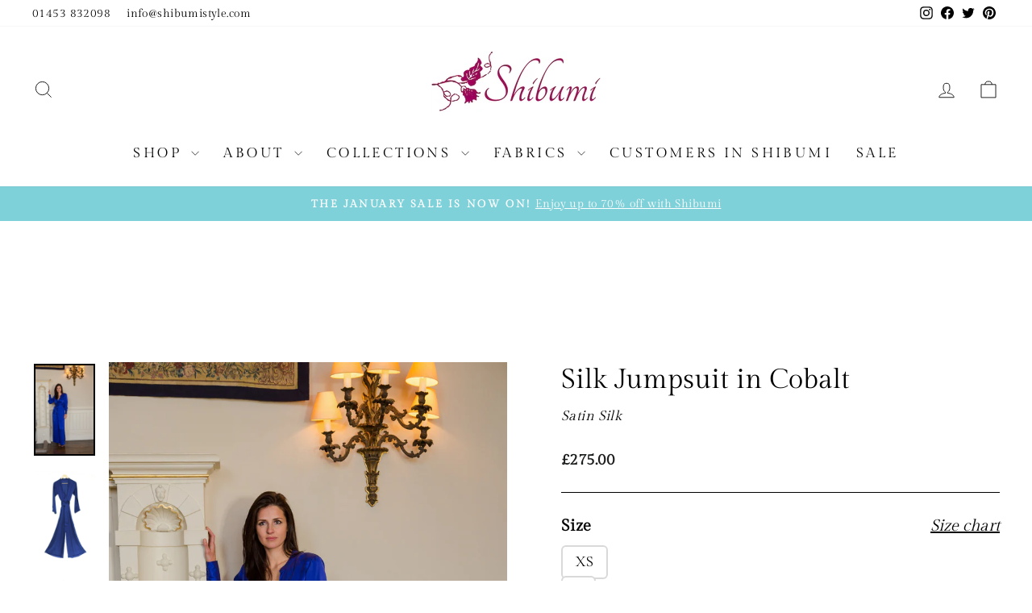

--- FILE ---
content_type: text/html; charset=utf-8
request_url: https://www.shibumistyle.com/products/silk-jumpsuit-in-cobalt
body_size: 44401
content:
<!doctype html>
<html class="no-js" lang="en" dir="ltr">
  <head>
    <meta name="google-site-verification" content="S6ep9zOf9TuyRkVXRkPX0OuWjOEa7Fnt8upeyohOYYM" />
    <meta charset="utf-8">
    <meta http-equiv="X-UA-Compatible" content="IE=edge,chrome=1">
    <meta name="viewport" content="width=device-width,initial-scale=1">
    <meta name="theme-color" content="#1c1d1d">
    <link rel="canonical" href="https://www.shibumistyle.com/products/silk-jumpsuit-in-cobalt">
    <link rel="preconnect" href="https://cdn.shopify.com" crossorigin>
    <link rel="preconnect" href="https://fonts.shopifycdn.com" crossorigin>
    <link rel="dns-prefetch" href="https://productreviews.shopifycdn.com">
    <link rel="dns-prefetch" href="https://ajax.googleapis.com">
    <link rel="dns-prefetch" href="https://maps.googleapis.com">
    <link rel="dns-prefetch" href="https://maps.gstatic.com">

    

      <link rel="shortcut icon" href="//www.shibumistyle.com/cdn/shop/t/29/assets/favicon.ico?v=144612082188226068611740558250"><title>Silk Jumpsuit in Cobalt - Plus Size Wedding Guest Outfit
&ndash; Shibumi
</title>
<meta name="description" content="This stunning cobalt blue silk jumpsuit features a wide leg cut, with a wrap front that draws you in at the waist, creating an incredibly flattering silhouette. It can be worn casually at home or dressed up with heels for a wedding guest outfit, to go out for dinner, to a cocktail party or on the beach. It is such a ve"><meta property="og:site_name" content="Shibumi">
  <meta property="og:url" content="https://www.shibumistyle.com/products/silk-jumpsuit-in-cobalt">
  <meta property="og:title" content="Silk Jumpsuit in Cobalt">
  <meta property="og:type" content="product">
  <meta property="og:description" content="This stunning cobalt blue silk jumpsuit features a wide leg cut, with a wrap front that draws you in at the waist, creating an incredibly flattering silhouette. It can be worn casually at home or dressed up with heels for a wedding guest outfit, to go out for dinner, to a cocktail party or on the beach. It is such a ve"><meta property="og:image" content="http://www.shibumistyle.com/cdn/shop/products/371Cshibumi-silk-playsuit-cobalt-blue_7c242716-7ec4-4582-ae5c-53b38a00b057.jpg?v=1575456637">
    <meta property="og:image:secure_url" content="https://www.shibumistyle.com/cdn/shop/products/371Cshibumi-silk-playsuit-cobalt-blue_7c242716-7ec4-4582-ae5c-53b38a00b057.jpg?v=1575456637">
    <meta property="og:image:width" content="1200">
    <meta property="og:image:height" content="1800"><meta name="twitter:site" content="@ShibumiStyle">
  <meta name="twitter:card" content="summary_large_image">
  <meta name="twitter:title" content="Silk Jumpsuit in Cobalt">
  <meta name="twitter:description" content="This stunning cobalt blue silk jumpsuit features a wide leg cut, with a wrap front that draws you in at the waist, creating an incredibly flattering silhouette. It can be worn casually at home or dressed up with heels for a wedding guest outfit, to go out for dinner, to a cocktail party or on the beach. It is such a ve">
<style data-shopify>
  

  
  
  
</style><link href="//www.shibumistyle.com/cdn/shop/t/29/assets/theme.css?v=65627777389859659521769162292" rel="stylesheet" type="text/css" media="all" />
<style data-shopify>
    @font-face {
      font-family: 'GildaDisplay';
      src: url('//www.shibumistyle.com/cdn/shop/files/GildaDisplay-Regular.ttf?v=9538787245173911175') format("truetype");
    }
  

  

  



  :root {

  --typeHeaderPrimary: GildaDisplay;
  --typeHeaderFallback: Baskerville, Caslon, serif;
  --typeHeaderSize: 40px;
  --typeHeaderWeight: 400;
  --typeHeaderLineHeight: 1.3;
  --typeHeaderSpacing: 0.0em;

  --typeBasePrimary:GildaDisplay;
  --typeBaseFallback:Baskerville, Caslon, serif;
  --typeBaseSize: 17px;
  --typeBaseWeight: 400;
  --typeBaseSpacing: 0.025em;
  --typeBaseLineHeight: 1.6;
  --typeBaselineHeightMinus01: 1.5;

  --typeCollectionTitle: 20px;

  --iconWeight: 2px;
  --iconLinecaps: miter;

  
      --buttonRadius: 50px;
  

  --colorGridOverlayOpacity: 0.1;
  }

  .placeholder-content {
  background-image: linear-gradient(100deg, #ffffff 40%, #f7f7f7 63%, #ffffff 79%);
  }</style><script>
      document.documentElement.className = document.documentElement.className.replace('no-js', 'js');

      window.theme = window.theme || {};
      theme.routes = {
        home: "/",
        cart: "/cart.js",
        cartPage: "/cart",
        cartAdd: "/cart/add.js",
        cartChange: "/cart/change.js",
        search: "/search",
        predictiveSearch: "/search/suggest"
      };
      theme.strings = {
        soldOut: "Sold Out",
        unavailable: "Unavailable",
        madeToOrderLabel: "Ready in 6-8 weeks",
        madeToOrderFabricLabel: "Ready in 2-3 weeks",
        madeToOrderExpressLabel: "Ready in 3-4 weeks",
        inStockLabel: "In stock, ready to ship",
        oneStockLabel: "Low stock - [count] item left",
        otherStockLabel: "Low stock - [count] items left",
        willNotShipUntil: "Ready to ship [date]",
        willBeInStockAfter: "Back in stock [date]",
        waitingForStock: "Backordered, shipping soon",
        savePrice: "Save [saved_amount]",
        cartEmpty: "Your cart is currently empty.",
        cartTermsConfirmation: "You must agree with the terms and conditions of sales to check out",
        searchCollections: "Collections",
        searchPages: "Pages",
        searchArticles: "Articles",
        productFrom: "from ",
        maxQuantity: "You can only have [quantity] of [title] in your cart."
      };
      theme.settings = {
        cartType: "drawer",
        isCustomerTemplate: false,
        moneyFormat: "£{{amount}}",
        saveType: "dollar",
        productImageSize: "portrait",
        productImageCover: true,
        predictiveSearch: true,
        predictiveSearchType: null,
        predictiveSearchVendor: false,
        predictiveSearchPrice: false,
        quickView: false,
        themeName: 'Impulse',
        themeVersion: "7.4.1"
      };
    </script>

    <script>window.performance && window.performance.mark && window.performance.mark('shopify.content_for_header.start');</script><meta name="facebook-domain-verification" content="rv78asfcyhgf33u20tjlyjdwkepauo">
<meta name="facebook-domain-verification" content="rv78asfcyhgf33u20tjlyjdwkepauo">
<meta name="google-site-verification" content="uwNNCC0Kkl2IaaOJRhfHnZ_bG40dwYl0iA1xZvRwaoc">
<meta id="shopify-digital-wallet" name="shopify-digital-wallet" content="/3569516614/digital_wallets/dialog">
<meta name="shopify-checkout-api-token" content="4dcdfc7c4d014254e762af6f75bba5e5">
<link rel="alternate" type="application/json+oembed" href="https://www.shibumistyle.com/products/silk-jumpsuit-in-cobalt.oembed">
<script async="async" src="/checkouts/internal/preloads.js?locale=en-GB"></script>
<link rel="preconnect" href="https://shop.app" crossorigin="anonymous">
<script async="async" src="https://shop.app/checkouts/internal/preloads.js?locale=en-GB&shop_id=3569516614" crossorigin="anonymous"></script>
<script id="apple-pay-shop-capabilities" type="application/json">{"shopId":3569516614,"countryCode":"GB","currencyCode":"GBP","merchantCapabilities":["supports3DS"],"merchantId":"gid:\/\/shopify\/Shop\/3569516614","merchantName":"Shibumi","requiredBillingContactFields":["postalAddress","email"],"requiredShippingContactFields":["postalAddress","email"],"shippingType":"shipping","supportedNetworks":["visa","maestro","masterCard","amex","discover","elo"],"total":{"type":"pending","label":"Shibumi","amount":"1.00"},"shopifyPaymentsEnabled":true,"supportsSubscriptions":true}</script>
<script id="shopify-features" type="application/json">{"accessToken":"4dcdfc7c4d014254e762af6f75bba5e5","betas":["rich-media-storefront-analytics"],"domain":"www.shibumistyle.com","predictiveSearch":true,"shopId":3569516614,"locale":"en"}</script>
<script>var Shopify = Shopify || {};
Shopify.shop = "shibumistyle.myshopify.com";
Shopify.locale = "en";
Shopify.currency = {"active":"GBP","rate":"1.0"};
Shopify.country = "GB";
Shopify.theme = {"name":"Live Theme","id":178810421630,"schema_name":"Impulse","schema_version":"7.4.1","theme_store_id":null,"role":"main"};
Shopify.theme.handle = "null";
Shopify.theme.style = {"id":null,"handle":null};
Shopify.cdnHost = "www.shibumistyle.com/cdn";
Shopify.routes = Shopify.routes || {};
Shopify.routes.root = "/";</script>
<script type="module">!function(o){(o.Shopify=o.Shopify||{}).modules=!0}(window);</script>
<script>!function(o){function n(){var o=[];function n(){o.push(Array.prototype.slice.apply(arguments))}return n.q=o,n}var t=o.Shopify=o.Shopify||{};t.loadFeatures=n(),t.autoloadFeatures=n()}(window);</script>
<script>
  window.ShopifyPay = window.ShopifyPay || {};
  window.ShopifyPay.apiHost = "shop.app\/pay";
  window.ShopifyPay.redirectState = null;
</script>
<script id="shop-js-analytics" type="application/json">{"pageType":"product"}</script>
<script defer="defer" async type="module" src="//www.shibumistyle.com/cdn/shopifycloud/shop-js/modules/v2/client.init-shop-cart-sync_WVOgQShq.en.esm.js"></script>
<script defer="defer" async type="module" src="//www.shibumistyle.com/cdn/shopifycloud/shop-js/modules/v2/chunk.common_C_13GLB1.esm.js"></script>
<script defer="defer" async type="module" src="//www.shibumistyle.com/cdn/shopifycloud/shop-js/modules/v2/chunk.modal_CLfMGd0m.esm.js"></script>
<script type="module">
  await import("//www.shibumistyle.com/cdn/shopifycloud/shop-js/modules/v2/client.init-shop-cart-sync_WVOgQShq.en.esm.js");
await import("//www.shibumistyle.com/cdn/shopifycloud/shop-js/modules/v2/chunk.common_C_13GLB1.esm.js");
await import("//www.shibumistyle.com/cdn/shopifycloud/shop-js/modules/v2/chunk.modal_CLfMGd0m.esm.js");

  window.Shopify.SignInWithShop?.initShopCartSync?.({"fedCMEnabled":true,"windoidEnabled":true});

</script>
<script>
  window.Shopify = window.Shopify || {};
  if (!window.Shopify.featureAssets) window.Shopify.featureAssets = {};
  window.Shopify.featureAssets['shop-js'] = {"shop-cart-sync":["modules/v2/client.shop-cart-sync_DuR37GeY.en.esm.js","modules/v2/chunk.common_C_13GLB1.esm.js","modules/v2/chunk.modal_CLfMGd0m.esm.js"],"init-fed-cm":["modules/v2/client.init-fed-cm_BucUoe6W.en.esm.js","modules/v2/chunk.common_C_13GLB1.esm.js","modules/v2/chunk.modal_CLfMGd0m.esm.js"],"shop-toast-manager":["modules/v2/client.shop-toast-manager_B0JfrpKj.en.esm.js","modules/v2/chunk.common_C_13GLB1.esm.js","modules/v2/chunk.modal_CLfMGd0m.esm.js"],"init-shop-cart-sync":["modules/v2/client.init-shop-cart-sync_WVOgQShq.en.esm.js","modules/v2/chunk.common_C_13GLB1.esm.js","modules/v2/chunk.modal_CLfMGd0m.esm.js"],"shop-button":["modules/v2/client.shop-button_B_U3bv27.en.esm.js","modules/v2/chunk.common_C_13GLB1.esm.js","modules/v2/chunk.modal_CLfMGd0m.esm.js"],"init-windoid":["modules/v2/client.init-windoid_DuP9q_di.en.esm.js","modules/v2/chunk.common_C_13GLB1.esm.js","modules/v2/chunk.modal_CLfMGd0m.esm.js"],"shop-cash-offers":["modules/v2/client.shop-cash-offers_BmULhtno.en.esm.js","modules/v2/chunk.common_C_13GLB1.esm.js","modules/v2/chunk.modal_CLfMGd0m.esm.js"],"pay-button":["modules/v2/client.pay-button_CrPSEbOK.en.esm.js","modules/v2/chunk.common_C_13GLB1.esm.js","modules/v2/chunk.modal_CLfMGd0m.esm.js"],"init-customer-accounts":["modules/v2/client.init-customer-accounts_jNk9cPYQ.en.esm.js","modules/v2/client.shop-login-button_DJ5ldayH.en.esm.js","modules/v2/chunk.common_C_13GLB1.esm.js","modules/v2/chunk.modal_CLfMGd0m.esm.js"],"avatar":["modules/v2/client.avatar_BTnouDA3.en.esm.js"],"checkout-modal":["modules/v2/client.checkout-modal_pBPyh9w8.en.esm.js","modules/v2/chunk.common_C_13GLB1.esm.js","modules/v2/chunk.modal_CLfMGd0m.esm.js"],"init-shop-for-new-customer-accounts":["modules/v2/client.init-shop-for-new-customer-accounts_BUoCy7a5.en.esm.js","modules/v2/client.shop-login-button_DJ5ldayH.en.esm.js","modules/v2/chunk.common_C_13GLB1.esm.js","modules/v2/chunk.modal_CLfMGd0m.esm.js"],"init-customer-accounts-sign-up":["modules/v2/client.init-customer-accounts-sign-up_CnczCz9H.en.esm.js","modules/v2/client.shop-login-button_DJ5ldayH.en.esm.js","modules/v2/chunk.common_C_13GLB1.esm.js","modules/v2/chunk.modal_CLfMGd0m.esm.js"],"init-shop-email-lookup-coordinator":["modules/v2/client.init-shop-email-lookup-coordinator_CzjY5t9o.en.esm.js","modules/v2/chunk.common_C_13GLB1.esm.js","modules/v2/chunk.modal_CLfMGd0m.esm.js"],"shop-follow-button":["modules/v2/client.shop-follow-button_CsYC63q7.en.esm.js","modules/v2/chunk.common_C_13GLB1.esm.js","modules/v2/chunk.modal_CLfMGd0m.esm.js"],"shop-login-button":["modules/v2/client.shop-login-button_DJ5ldayH.en.esm.js","modules/v2/chunk.common_C_13GLB1.esm.js","modules/v2/chunk.modal_CLfMGd0m.esm.js"],"shop-login":["modules/v2/client.shop-login_B9ccPdmx.en.esm.js","modules/v2/chunk.common_C_13GLB1.esm.js","modules/v2/chunk.modal_CLfMGd0m.esm.js"],"lead-capture":["modules/v2/client.lead-capture_D0K_KgYb.en.esm.js","modules/v2/chunk.common_C_13GLB1.esm.js","modules/v2/chunk.modal_CLfMGd0m.esm.js"],"payment-terms":["modules/v2/client.payment-terms_BWmiNN46.en.esm.js","modules/v2/chunk.common_C_13GLB1.esm.js","modules/v2/chunk.modal_CLfMGd0m.esm.js"]};
</script>
<script>(function() {
  var isLoaded = false;
  function asyncLoad() {
    if (isLoaded) return;
    isLoaded = true;
    var urls = ["https:\/\/chimpstatic.com\/mcjs-connected\/js\/users\/7bd54813b6e3fe5d20954745a\/758cb35cead9489a8013d21e0.js?shop=shibumistyle.myshopify.com","https:\/\/d23dclunsivw3h.cloudfront.net\/redirect-app.js?shop=shibumistyle.myshopify.com"];
    for (var i = 0; i < urls.length; i++) {
      var s = document.createElement('script');
      s.type = 'text/javascript';
      s.async = true;
      s.src = urls[i];
      var x = document.getElementsByTagName('script')[0];
      x.parentNode.insertBefore(s, x);
    }
  };
  if(window.attachEvent) {
    window.attachEvent('onload', asyncLoad);
  } else {
    window.addEventListener('load', asyncLoad, false);
  }
})();</script>
<script id="__st">var __st={"a":3569516614,"offset":0,"reqid":"734ffe3c-3289-4a08-91a6-7ae1df5f5479-1769588382","pageurl":"www.shibumistyle.com\/products\/silk-jumpsuit-in-cobalt","u":"a294d086970f","p":"product","rtyp":"product","rid":2049212547142};</script>
<script>window.ShopifyPaypalV4VisibilityTracking = true;</script>
<script id="captcha-bootstrap">!function(){'use strict';const t='contact',e='account',n='new_comment',o=[[t,t],['blogs',n],['comments',n],[t,'customer']],c=[[e,'customer_login'],[e,'guest_login'],[e,'recover_customer_password'],[e,'create_customer']],r=t=>t.map((([t,e])=>`form[action*='/${t}']:not([data-nocaptcha='true']) input[name='form_type'][value='${e}']`)).join(','),a=t=>()=>t?[...document.querySelectorAll(t)].map((t=>t.form)):[];function s(){const t=[...o],e=r(t);return a(e)}const i='password',u='form_key',d=['recaptcha-v3-token','g-recaptcha-response','h-captcha-response',i],f=()=>{try{return window.sessionStorage}catch{return}},m='__shopify_v',_=t=>t.elements[u];function p(t,e,n=!1){try{const o=window.sessionStorage,c=JSON.parse(o.getItem(e)),{data:r}=function(t){const{data:e,action:n}=t;return t[m]||n?{data:e,action:n}:{data:t,action:n}}(c);for(const[e,n]of Object.entries(r))t.elements[e]&&(t.elements[e].value=n);n&&o.removeItem(e)}catch(o){console.error('form repopulation failed',{error:o})}}const l='form_type',E='cptcha';function T(t){t.dataset[E]=!0}const w=window,h=w.document,L='Shopify',v='ce_forms',y='captcha';let A=!1;((t,e)=>{const n=(g='f06e6c50-85a8-45c8-87d0-21a2b65856fe',I='https://cdn.shopify.com/shopifycloud/storefront-forms-hcaptcha/ce_storefront_forms_captcha_hcaptcha.v1.5.2.iife.js',D={infoText:'Protected by hCaptcha',privacyText:'Privacy',termsText:'Terms'},(t,e,n)=>{const o=w[L][v],c=o.bindForm;if(c)return c(t,g,e,D).then(n);var r;o.q.push([[t,g,e,D],n]),r=I,A||(h.body.append(Object.assign(h.createElement('script'),{id:'captcha-provider',async:!0,src:r})),A=!0)});var g,I,D;w[L]=w[L]||{},w[L][v]=w[L][v]||{},w[L][v].q=[],w[L][y]=w[L][y]||{},w[L][y].protect=function(t,e){n(t,void 0,e),T(t)},Object.freeze(w[L][y]),function(t,e,n,w,h,L){const[v,y,A,g]=function(t,e,n){const i=e?o:[],u=t?c:[],d=[...i,...u],f=r(d),m=r(i),_=r(d.filter((([t,e])=>n.includes(e))));return[a(f),a(m),a(_),s()]}(w,h,L),I=t=>{const e=t.target;return e instanceof HTMLFormElement?e:e&&e.form},D=t=>v().includes(t);t.addEventListener('submit',(t=>{const e=I(t);if(!e)return;const n=D(e)&&!e.dataset.hcaptchaBound&&!e.dataset.recaptchaBound,o=_(e),c=g().includes(e)&&(!o||!o.value);(n||c)&&t.preventDefault(),c&&!n&&(function(t){try{if(!f())return;!function(t){const e=f();if(!e)return;const n=_(t);if(!n)return;const o=n.value;o&&e.removeItem(o)}(t);const e=Array.from(Array(32),(()=>Math.random().toString(36)[2])).join('');!function(t,e){_(t)||t.append(Object.assign(document.createElement('input'),{type:'hidden',name:u})),t.elements[u].value=e}(t,e),function(t,e){const n=f();if(!n)return;const o=[...t.querySelectorAll(`input[type='${i}']`)].map((({name:t})=>t)),c=[...d,...o],r={};for(const[a,s]of new FormData(t).entries())c.includes(a)||(r[a]=s);n.setItem(e,JSON.stringify({[m]:1,action:t.action,data:r}))}(t,e)}catch(e){console.error('failed to persist form',e)}}(e),e.submit())}));const S=(t,e)=>{t&&!t.dataset[E]&&(n(t,e.some((e=>e===t))),T(t))};for(const o of['focusin','change'])t.addEventListener(o,(t=>{const e=I(t);D(e)&&S(e,y())}));const B=e.get('form_key'),M=e.get(l),P=B&&M;t.addEventListener('DOMContentLoaded',(()=>{const t=y();if(P)for(const e of t)e.elements[l].value===M&&p(e,B);[...new Set([...A(),...v().filter((t=>'true'===t.dataset.shopifyCaptcha))])].forEach((e=>S(e,t)))}))}(h,new URLSearchParams(w.location.search),n,t,e,['guest_login'])})(!0,!0)}();</script>
<script integrity="sha256-4kQ18oKyAcykRKYeNunJcIwy7WH5gtpwJnB7kiuLZ1E=" data-source-attribution="shopify.loadfeatures" defer="defer" src="//www.shibumistyle.com/cdn/shopifycloud/storefront/assets/storefront/load_feature-a0a9edcb.js" crossorigin="anonymous"></script>
<script crossorigin="anonymous" defer="defer" src="//www.shibumistyle.com/cdn/shopifycloud/storefront/assets/shopify_pay/storefront-65b4c6d7.js?v=20250812"></script>
<script data-source-attribution="shopify.dynamic_checkout.dynamic.init">var Shopify=Shopify||{};Shopify.PaymentButton=Shopify.PaymentButton||{isStorefrontPortableWallets:!0,init:function(){window.Shopify.PaymentButton.init=function(){};var t=document.createElement("script");t.src="https://www.shibumistyle.com/cdn/shopifycloud/portable-wallets/latest/portable-wallets.en.js",t.type="module",document.head.appendChild(t)}};
</script>
<script data-source-attribution="shopify.dynamic_checkout.buyer_consent">
  function portableWalletsHideBuyerConsent(e){var t=document.getElementById("shopify-buyer-consent"),n=document.getElementById("shopify-subscription-policy-button");t&&n&&(t.classList.add("hidden"),t.setAttribute("aria-hidden","true"),n.removeEventListener("click",e))}function portableWalletsShowBuyerConsent(e){var t=document.getElementById("shopify-buyer-consent"),n=document.getElementById("shopify-subscription-policy-button");t&&n&&(t.classList.remove("hidden"),t.removeAttribute("aria-hidden"),n.addEventListener("click",e))}window.Shopify?.PaymentButton&&(window.Shopify.PaymentButton.hideBuyerConsent=portableWalletsHideBuyerConsent,window.Shopify.PaymentButton.showBuyerConsent=portableWalletsShowBuyerConsent);
</script>
<script data-source-attribution="shopify.dynamic_checkout.cart.bootstrap">document.addEventListener("DOMContentLoaded",(function(){function t(){return document.querySelector("shopify-accelerated-checkout-cart, shopify-accelerated-checkout")}if(t())Shopify.PaymentButton.init();else{new MutationObserver((function(e,n){t()&&(Shopify.PaymentButton.init(),n.disconnect())})).observe(document.body,{childList:!0,subtree:!0})}}));
</script>
<link id="shopify-accelerated-checkout-styles" rel="stylesheet" media="screen" href="https://www.shibumistyle.com/cdn/shopifycloud/portable-wallets/latest/accelerated-checkout-backwards-compat.css" crossorigin="anonymous">
<style id="shopify-accelerated-checkout-cart">
        #shopify-buyer-consent {
  margin-top: 1em;
  display: inline-block;
  width: 100%;
}

#shopify-buyer-consent.hidden {
  display: none;
}

#shopify-subscription-policy-button {
  background: none;
  border: none;
  padding: 0;
  text-decoration: underline;
  font-size: inherit;
  cursor: pointer;
}

#shopify-subscription-policy-button::before {
  box-shadow: none;
}

      </style>

<script>window.performance && window.performance.mark && window.performance.mark('shopify.content_for_header.end');</script>

    <script src="//www.shibumistyle.com/cdn/shop/t/29/assets/vendor-scripts-v11.js" defer="defer"></script><script src="//www.shibumistyle.com/cdn/shop/t/29/assets/theme.js?v=98802073456151716851750668092" defer="defer"></script>
  <!-- BEGIN app block: shopify://apps/klaviyo-email-marketing-sms/blocks/klaviyo-onsite-embed/2632fe16-c075-4321-a88b-50b567f42507 -->












  <script async src="https://static.klaviyo.com/onsite/js/WbaTtD/klaviyo.js?company_id=WbaTtD"></script>
  <script>!function(){if(!window.klaviyo){window._klOnsite=window._klOnsite||[];try{window.klaviyo=new Proxy({},{get:function(n,i){return"push"===i?function(){var n;(n=window._klOnsite).push.apply(n,arguments)}:function(){for(var n=arguments.length,o=new Array(n),w=0;w<n;w++)o[w]=arguments[w];var t="function"==typeof o[o.length-1]?o.pop():void 0,e=new Promise((function(n){window._klOnsite.push([i].concat(o,[function(i){t&&t(i),n(i)}]))}));return e}}})}catch(n){window.klaviyo=window.klaviyo||[],window.klaviyo.push=function(){var n;(n=window._klOnsite).push.apply(n,arguments)}}}}();</script>

  
    <script id="viewed_product">
      if (item == null) {
        var _learnq = _learnq || [];

        var MetafieldReviews = null
        var MetafieldYotpoRating = null
        var MetafieldYotpoCount = null
        var MetafieldLooxRating = null
        var MetafieldLooxCount = null
        var okendoProduct = null
        var okendoProductReviewCount = null
        var okendoProductReviewAverageValue = null
        try {
          // The following fields are used for Customer Hub recently viewed in order to add reviews.
          // This information is not part of __kla_viewed. Instead, it is part of __kla_viewed_reviewed_items
          MetafieldReviews = {};
          MetafieldYotpoRating = null
          MetafieldYotpoCount = null
          MetafieldLooxRating = null
          MetafieldLooxCount = null

          okendoProduct = null
          // If the okendo metafield is not legacy, it will error, which then requires the new json formatted data
          if (okendoProduct && 'error' in okendoProduct) {
            okendoProduct = null
          }
          okendoProductReviewCount = okendoProduct ? okendoProduct.reviewCount : null
          okendoProductReviewAverageValue = okendoProduct ? okendoProduct.reviewAverageValue : null
        } catch (error) {
          console.error('Error in Klaviyo onsite reviews tracking:', error);
        }

        var item = {
          Name: "Silk Jumpsuit in Cobalt",
          ProductID: 2049212547142,
          Categories: ["All","Black Tie Events","Garden Parties","In stock","In stock items (Automated Discount for Black Friday)","Ready to Ship","Satin Silk","Satin Silk Collection","Silk Jumpsuit","Slip Dresses \u0026 Jumpsuits"],
          ImageURL: "https://www.shibumistyle.com/cdn/shop/products/371Cshibumi-silk-playsuit-cobalt-blue_7c242716-7ec4-4582-ae5c-53b38a00b057_grande.jpg?v=1575456637",
          URL: "https://www.shibumistyle.com/products/silk-jumpsuit-in-cobalt",
          Brand: "Shibumi",
          Price: "£275.00",
          Value: "275.00",
          CompareAtPrice: "£0.00"
        };
        _learnq.push(['track', 'Viewed Product', item]);
        _learnq.push(['trackViewedItem', {
          Title: item.Name,
          ItemId: item.ProductID,
          Categories: item.Categories,
          ImageUrl: item.ImageURL,
          Url: item.URL,
          Metadata: {
            Brand: item.Brand,
            Price: item.Price,
            Value: item.Value,
            CompareAtPrice: item.CompareAtPrice
          },
          metafields:{
            reviews: MetafieldReviews,
            yotpo:{
              rating: MetafieldYotpoRating,
              count: MetafieldYotpoCount,
            },
            loox:{
              rating: MetafieldLooxRating,
              count: MetafieldLooxCount,
            },
            okendo: {
              rating: okendoProductReviewAverageValue,
              count: okendoProductReviewCount,
            }
          }
        }]);
      }
    </script>
  




  <script>
    window.klaviyoReviewsProductDesignMode = false
  </script>



  <!-- BEGIN app snippet: customer-hub-data --><script>
  if (!window.customerHub) {
    window.customerHub = {};
  }
  window.customerHub.storefrontRoutes = {
    login: "/account/login?return_url=%2F%23k-hub",
    register: "/account/register?return_url=%2F%23k-hub",
    logout: "/account/logout",
    profile: "/account",
    addresses: "/account/addresses",
  };
  
  window.customerHub.userId = null;
  
  window.customerHub.storeDomain = "shibumistyle.myshopify.com";

  
    window.customerHub.activeProduct = {
      name: "Silk Jumpsuit in Cobalt",
      category: null,
      imageUrl: "https://www.shibumistyle.com/cdn/shop/products/371Cshibumi-silk-playsuit-cobalt-blue_7c242716-7ec4-4582-ae5c-53b38a00b057_grande.jpg?v=1575456637",
      id: "2049212547142",
      link: "https://www.shibumistyle.com/products/silk-jumpsuit-in-cobalt",
      variants: [
        
          {
            id: "40541867180102",
            
            imageUrl: null,
            
            price: "27500",
            currency: "GBP",
            availableForSale: true,
            title: "XS",
          },
        
          {
            id: "20657999085638",
            
            imageUrl: null,
            
            price: "27500",
            currency: "GBP",
            availableForSale: true,
            title: "S",
          },
        
          {
            id: "20657999118406",
            
            imageUrl: null,
            
            price: "27500",
            currency: "GBP",
            availableForSale: true,
            title: "M",
          },
        
          {
            id: "30305334067270",
            
            imageUrl: null,
            
            price: "27500",
            currency: "GBP",
            availableForSale: true,
            title: "L",
          },
        
          {
            id: "39740293054534",
            
            imageUrl: null,
            
            price: "27500",
            currency: "GBP",
            availableForSale: true,
            title: "XL",
          },
        
      ],
    };
    window.customerHub.activeProduct.variants.forEach((variant) => {
        
        variant.price = `${variant.price.slice(0, -2)}.${variant.price.slice(-2)}`;
    });
  

  
    window.customerHub.storeLocale = {
        currentLanguage: 'en',
        currentCountry: 'GB',
        availableLanguages: [
          
            {
              iso_code: 'en',
              endonym_name: 'English'
            }
          
        ],
        availableCountries: [
          
            {
              iso_code: 'AF',
              name: 'Afghanistan',
              currency_code: 'GBP'
            },
          
            {
              iso_code: 'AX',
              name: 'Åland Islands',
              currency_code: 'GBP'
            },
          
            {
              iso_code: 'AL',
              name: 'Albania',
              currency_code: 'GBP'
            },
          
            {
              iso_code: 'DZ',
              name: 'Algeria',
              currency_code: 'GBP'
            },
          
            {
              iso_code: 'AD',
              name: 'Andorra',
              currency_code: 'GBP'
            },
          
            {
              iso_code: 'AO',
              name: 'Angola',
              currency_code: 'GBP'
            },
          
            {
              iso_code: 'AI',
              name: 'Anguilla',
              currency_code: 'GBP'
            },
          
            {
              iso_code: 'AG',
              name: 'Antigua &amp; Barbuda',
              currency_code: 'GBP'
            },
          
            {
              iso_code: 'AR',
              name: 'Argentina',
              currency_code: 'GBP'
            },
          
            {
              iso_code: 'AM',
              name: 'Armenia',
              currency_code: 'GBP'
            },
          
            {
              iso_code: 'AW',
              name: 'Aruba',
              currency_code: 'GBP'
            },
          
            {
              iso_code: 'AC',
              name: 'Ascension Island',
              currency_code: 'GBP'
            },
          
            {
              iso_code: 'AU',
              name: 'Australia',
              currency_code: 'GBP'
            },
          
            {
              iso_code: 'AT',
              name: 'Austria',
              currency_code: 'GBP'
            },
          
            {
              iso_code: 'AZ',
              name: 'Azerbaijan',
              currency_code: 'GBP'
            },
          
            {
              iso_code: 'BS',
              name: 'Bahamas',
              currency_code: 'GBP'
            },
          
            {
              iso_code: 'BH',
              name: 'Bahrain',
              currency_code: 'GBP'
            },
          
            {
              iso_code: 'BD',
              name: 'Bangladesh',
              currency_code: 'GBP'
            },
          
            {
              iso_code: 'BB',
              name: 'Barbados',
              currency_code: 'GBP'
            },
          
            {
              iso_code: 'BY',
              name: 'Belarus',
              currency_code: 'GBP'
            },
          
            {
              iso_code: 'BE',
              name: 'Belgium',
              currency_code: 'GBP'
            },
          
            {
              iso_code: 'BZ',
              name: 'Belize',
              currency_code: 'GBP'
            },
          
            {
              iso_code: 'BJ',
              name: 'Benin',
              currency_code: 'GBP'
            },
          
            {
              iso_code: 'BM',
              name: 'Bermuda',
              currency_code: 'GBP'
            },
          
            {
              iso_code: 'BT',
              name: 'Bhutan',
              currency_code: 'GBP'
            },
          
            {
              iso_code: 'BO',
              name: 'Bolivia',
              currency_code: 'GBP'
            },
          
            {
              iso_code: 'BA',
              name: 'Bosnia &amp; Herzegovina',
              currency_code: 'GBP'
            },
          
            {
              iso_code: 'BW',
              name: 'Botswana',
              currency_code: 'GBP'
            },
          
            {
              iso_code: 'BR',
              name: 'Brazil',
              currency_code: 'GBP'
            },
          
            {
              iso_code: 'IO',
              name: 'British Indian Ocean Territory',
              currency_code: 'GBP'
            },
          
            {
              iso_code: 'VG',
              name: 'British Virgin Islands',
              currency_code: 'GBP'
            },
          
            {
              iso_code: 'BN',
              name: 'Brunei',
              currency_code: 'GBP'
            },
          
            {
              iso_code: 'BG',
              name: 'Bulgaria',
              currency_code: 'GBP'
            },
          
            {
              iso_code: 'BF',
              name: 'Burkina Faso',
              currency_code: 'GBP'
            },
          
            {
              iso_code: 'BI',
              name: 'Burundi',
              currency_code: 'GBP'
            },
          
            {
              iso_code: 'KH',
              name: 'Cambodia',
              currency_code: 'GBP'
            },
          
            {
              iso_code: 'CM',
              name: 'Cameroon',
              currency_code: 'GBP'
            },
          
            {
              iso_code: 'CA',
              name: 'Canada',
              currency_code: 'GBP'
            },
          
            {
              iso_code: 'CV',
              name: 'Cape Verde',
              currency_code: 'GBP'
            },
          
            {
              iso_code: 'BQ',
              name: 'Caribbean Netherlands',
              currency_code: 'GBP'
            },
          
            {
              iso_code: 'KY',
              name: 'Cayman Islands',
              currency_code: 'GBP'
            },
          
            {
              iso_code: 'CF',
              name: 'Central African Republic',
              currency_code: 'GBP'
            },
          
            {
              iso_code: 'TD',
              name: 'Chad',
              currency_code: 'GBP'
            },
          
            {
              iso_code: 'CL',
              name: 'Chile',
              currency_code: 'GBP'
            },
          
            {
              iso_code: 'CN',
              name: 'China',
              currency_code: 'GBP'
            },
          
            {
              iso_code: 'CX',
              name: 'Christmas Island',
              currency_code: 'GBP'
            },
          
            {
              iso_code: 'CC',
              name: 'Cocos (Keeling) Islands',
              currency_code: 'GBP'
            },
          
            {
              iso_code: 'CO',
              name: 'Colombia',
              currency_code: 'GBP'
            },
          
            {
              iso_code: 'KM',
              name: 'Comoros',
              currency_code: 'GBP'
            },
          
            {
              iso_code: 'CG',
              name: 'Congo - Brazzaville',
              currency_code: 'GBP'
            },
          
            {
              iso_code: 'CD',
              name: 'Congo - Kinshasa',
              currency_code: 'GBP'
            },
          
            {
              iso_code: 'CK',
              name: 'Cook Islands',
              currency_code: 'GBP'
            },
          
            {
              iso_code: 'CR',
              name: 'Costa Rica',
              currency_code: 'GBP'
            },
          
            {
              iso_code: 'CI',
              name: 'Côte d’Ivoire',
              currency_code: 'GBP'
            },
          
            {
              iso_code: 'HR',
              name: 'Croatia',
              currency_code: 'GBP'
            },
          
            {
              iso_code: 'CW',
              name: 'Curaçao',
              currency_code: 'GBP'
            },
          
            {
              iso_code: 'CY',
              name: 'Cyprus',
              currency_code: 'GBP'
            },
          
            {
              iso_code: 'CZ',
              name: 'Czechia',
              currency_code: 'GBP'
            },
          
            {
              iso_code: 'DK',
              name: 'Denmark',
              currency_code: 'GBP'
            },
          
            {
              iso_code: 'DJ',
              name: 'Djibouti',
              currency_code: 'GBP'
            },
          
            {
              iso_code: 'DM',
              name: 'Dominica',
              currency_code: 'GBP'
            },
          
            {
              iso_code: 'DO',
              name: 'Dominican Republic',
              currency_code: 'GBP'
            },
          
            {
              iso_code: 'EC',
              name: 'Ecuador',
              currency_code: 'GBP'
            },
          
            {
              iso_code: 'EG',
              name: 'Egypt',
              currency_code: 'GBP'
            },
          
            {
              iso_code: 'SV',
              name: 'El Salvador',
              currency_code: 'GBP'
            },
          
            {
              iso_code: 'GQ',
              name: 'Equatorial Guinea',
              currency_code: 'GBP'
            },
          
            {
              iso_code: 'ER',
              name: 'Eritrea',
              currency_code: 'GBP'
            },
          
            {
              iso_code: 'EE',
              name: 'Estonia',
              currency_code: 'GBP'
            },
          
            {
              iso_code: 'SZ',
              name: 'Eswatini',
              currency_code: 'GBP'
            },
          
            {
              iso_code: 'ET',
              name: 'Ethiopia',
              currency_code: 'GBP'
            },
          
            {
              iso_code: 'FK',
              name: 'Falkland Islands',
              currency_code: 'GBP'
            },
          
            {
              iso_code: 'FO',
              name: 'Faroe Islands',
              currency_code: 'GBP'
            },
          
            {
              iso_code: 'FJ',
              name: 'Fiji',
              currency_code: 'GBP'
            },
          
            {
              iso_code: 'FI',
              name: 'Finland',
              currency_code: 'GBP'
            },
          
            {
              iso_code: 'FR',
              name: 'France',
              currency_code: 'GBP'
            },
          
            {
              iso_code: 'GF',
              name: 'French Guiana',
              currency_code: 'GBP'
            },
          
            {
              iso_code: 'PF',
              name: 'French Polynesia',
              currency_code: 'GBP'
            },
          
            {
              iso_code: 'TF',
              name: 'French Southern Territories',
              currency_code: 'GBP'
            },
          
            {
              iso_code: 'GA',
              name: 'Gabon',
              currency_code: 'GBP'
            },
          
            {
              iso_code: 'GM',
              name: 'Gambia',
              currency_code: 'GBP'
            },
          
            {
              iso_code: 'GE',
              name: 'Georgia',
              currency_code: 'GBP'
            },
          
            {
              iso_code: 'DE',
              name: 'Germany',
              currency_code: 'GBP'
            },
          
            {
              iso_code: 'GH',
              name: 'Ghana',
              currency_code: 'GBP'
            },
          
            {
              iso_code: 'GI',
              name: 'Gibraltar',
              currency_code: 'GBP'
            },
          
            {
              iso_code: 'GR',
              name: 'Greece',
              currency_code: 'GBP'
            },
          
            {
              iso_code: 'GL',
              name: 'Greenland',
              currency_code: 'GBP'
            },
          
            {
              iso_code: 'GD',
              name: 'Grenada',
              currency_code: 'GBP'
            },
          
            {
              iso_code: 'GP',
              name: 'Guadeloupe',
              currency_code: 'GBP'
            },
          
            {
              iso_code: 'GT',
              name: 'Guatemala',
              currency_code: 'GBP'
            },
          
            {
              iso_code: 'GG',
              name: 'Guernsey',
              currency_code: 'GBP'
            },
          
            {
              iso_code: 'GN',
              name: 'Guinea',
              currency_code: 'GBP'
            },
          
            {
              iso_code: 'GW',
              name: 'Guinea-Bissau',
              currency_code: 'GBP'
            },
          
            {
              iso_code: 'GY',
              name: 'Guyana',
              currency_code: 'GBP'
            },
          
            {
              iso_code: 'HT',
              name: 'Haiti',
              currency_code: 'GBP'
            },
          
            {
              iso_code: 'HN',
              name: 'Honduras',
              currency_code: 'GBP'
            },
          
            {
              iso_code: 'HK',
              name: 'Hong Kong SAR',
              currency_code: 'GBP'
            },
          
            {
              iso_code: 'HU',
              name: 'Hungary',
              currency_code: 'GBP'
            },
          
            {
              iso_code: 'IS',
              name: 'Iceland',
              currency_code: 'GBP'
            },
          
            {
              iso_code: 'IN',
              name: 'India',
              currency_code: 'GBP'
            },
          
            {
              iso_code: 'ID',
              name: 'Indonesia',
              currency_code: 'GBP'
            },
          
            {
              iso_code: 'IQ',
              name: 'Iraq',
              currency_code: 'GBP'
            },
          
            {
              iso_code: 'IE',
              name: 'Ireland',
              currency_code: 'GBP'
            },
          
            {
              iso_code: 'IM',
              name: 'Isle of Man',
              currency_code: 'GBP'
            },
          
            {
              iso_code: 'IL',
              name: 'Israel',
              currency_code: 'GBP'
            },
          
            {
              iso_code: 'IT',
              name: 'Italy',
              currency_code: 'GBP'
            },
          
            {
              iso_code: 'JM',
              name: 'Jamaica',
              currency_code: 'GBP'
            },
          
            {
              iso_code: 'JP',
              name: 'Japan',
              currency_code: 'GBP'
            },
          
            {
              iso_code: 'JE',
              name: 'Jersey',
              currency_code: 'GBP'
            },
          
            {
              iso_code: 'JO',
              name: 'Jordan',
              currency_code: 'GBP'
            },
          
            {
              iso_code: 'KZ',
              name: 'Kazakhstan',
              currency_code: 'GBP'
            },
          
            {
              iso_code: 'KE',
              name: 'Kenya',
              currency_code: 'GBP'
            },
          
            {
              iso_code: 'KI',
              name: 'Kiribati',
              currency_code: 'GBP'
            },
          
            {
              iso_code: 'XK',
              name: 'Kosovo',
              currency_code: 'GBP'
            },
          
            {
              iso_code: 'KW',
              name: 'Kuwait',
              currency_code: 'GBP'
            },
          
            {
              iso_code: 'KG',
              name: 'Kyrgyzstan',
              currency_code: 'GBP'
            },
          
            {
              iso_code: 'LA',
              name: 'Laos',
              currency_code: 'GBP'
            },
          
            {
              iso_code: 'LV',
              name: 'Latvia',
              currency_code: 'GBP'
            },
          
            {
              iso_code: 'LB',
              name: 'Lebanon',
              currency_code: 'GBP'
            },
          
            {
              iso_code: 'LS',
              name: 'Lesotho',
              currency_code: 'GBP'
            },
          
            {
              iso_code: 'LR',
              name: 'Liberia',
              currency_code: 'GBP'
            },
          
            {
              iso_code: 'LY',
              name: 'Libya',
              currency_code: 'GBP'
            },
          
            {
              iso_code: 'LI',
              name: 'Liechtenstein',
              currency_code: 'GBP'
            },
          
            {
              iso_code: 'LT',
              name: 'Lithuania',
              currency_code: 'GBP'
            },
          
            {
              iso_code: 'LU',
              name: 'Luxembourg',
              currency_code: 'GBP'
            },
          
            {
              iso_code: 'MO',
              name: 'Macao SAR',
              currency_code: 'GBP'
            },
          
            {
              iso_code: 'MG',
              name: 'Madagascar',
              currency_code: 'GBP'
            },
          
            {
              iso_code: 'MW',
              name: 'Malawi',
              currency_code: 'GBP'
            },
          
            {
              iso_code: 'MY',
              name: 'Malaysia',
              currency_code: 'GBP'
            },
          
            {
              iso_code: 'MV',
              name: 'Maldives',
              currency_code: 'GBP'
            },
          
            {
              iso_code: 'ML',
              name: 'Mali',
              currency_code: 'GBP'
            },
          
            {
              iso_code: 'MT',
              name: 'Malta',
              currency_code: 'GBP'
            },
          
            {
              iso_code: 'MQ',
              name: 'Martinique',
              currency_code: 'GBP'
            },
          
            {
              iso_code: 'MR',
              name: 'Mauritania',
              currency_code: 'GBP'
            },
          
            {
              iso_code: 'MU',
              name: 'Mauritius',
              currency_code: 'GBP'
            },
          
            {
              iso_code: 'YT',
              name: 'Mayotte',
              currency_code: 'GBP'
            },
          
            {
              iso_code: 'MX',
              name: 'Mexico',
              currency_code: 'GBP'
            },
          
            {
              iso_code: 'MD',
              name: 'Moldova',
              currency_code: 'GBP'
            },
          
            {
              iso_code: 'MC',
              name: 'Monaco',
              currency_code: 'GBP'
            },
          
            {
              iso_code: 'MN',
              name: 'Mongolia',
              currency_code: 'GBP'
            },
          
            {
              iso_code: 'ME',
              name: 'Montenegro',
              currency_code: 'GBP'
            },
          
            {
              iso_code: 'MS',
              name: 'Montserrat',
              currency_code: 'GBP'
            },
          
            {
              iso_code: 'MA',
              name: 'Morocco',
              currency_code: 'GBP'
            },
          
            {
              iso_code: 'MZ',
              name: 'Mozambique',
              currency_code: 'GBP'
            },
          
            {
              iso_code: 'MM',
              name: 'Myanmar (Burma)',
              currency_code: 'GBP'
            },
          
            {
              iso_code: 'NA',
              name: 'Namibia',
              currency_code: 'GBP'
            },
          
            {
              iso_code: 'NR',
              name: 'Nauru',
              currency_code: 'GBP'
            },
          
            {
              iso_code: 'NP',
              name: 'Nepal',
              currency_code: 'GBP'
            },
          
            {
              iso_code: 'NL',
              name: 'Netherlands',
              currency_code: 'GBP'
            },
          
            {
              iso_code: 'NC',
              name: 'New Caledonia',
              currency_code: 'GBP'
            },
          
            {
              iso_code: 'NZ',
              name: 'New Zealand',
              currency_code: 'GBP'
            },
          
            {
              iso_code: 'NI',
              name: 'Nicaragua',
              currency_code: 'GBP'
            },
          
            {
              iso_code: 'NE',
              name: 'Niger',
              currency_code: 'GBP'
            },
          
            {
              iso_code: 'NG',
              name: 'Nigeria',
              currency_code: 'GBP'
            },
          
            {
              iso_code: 'NU',
              name: 'Niue',
              currency_code: 'GBP'
            },
          
            {
              iso_code: 'NF',
              name: 'Norfolk Island',
              currency_code: 'GBP'
            },
          
            {
              iso_code: 'MK',
              name: 'North Macedonia',
              currency_code: 'GBP'
            },
          
            {
              iso_code: 'NO',
              name: 'Norway',
              currency_code: 'GBP'
            },
          
            {
              iso_code: 'OM',
              name: 'Oman',
              currency_code: 'GBP'
            },
          
            {
              iso_code: 'PK',
              name: 'Pakistan',
              currency_code: 'GBP'
            },
          
            {
              iso_code: 'PS',
              name: 'Palestinian Territories',
              currency_code: 'GBP'
            },
          
            {
              iso_code: 'PA',
              name: 'Panama',
              currency_code: 'GBP'
            },
          
            {
              iso_code: 'PG',
              name: 'Papua New Guinea',
              currency_code: 'GBP'
            },
          
            {
              iso_code: 'PY',
              name: 'Paraguay',
              currency_code: 'GBP'
            },
          
            {
              iso_code: 'PE',
              name: 'Peru',
              currency_code: 'GBP'
            },
          
            {
              iso_code: 'PH',
              name: 'Philippines',
              currency_code: 'GBP'
            },
          
            {
              iso_code: 'PN',
              name: 'Pitcairn Islands',
              currency_code: 'GBP'
            },
          
            {
              iso_code: 'PL',
              name: 'Poland',
              currency_code: 'GBP'
            },
          
            {
              iso_code: 'PT',
              name: 'Portugal',
              currency_code: 'GBP'
            },
          
            {
              iso_code: 'QA',
              name: 'Qatar',
              currency_code: 'GBP'
            },
          
            {
              iso_code: 'RE',
              name: 'Réunion',
              currency_code: 'GBP'
            },
          
            {
              iso_code: 'RO',
              name: 'Romania',
              currency_code: 'GBP'
            },
          
            {
              iso_code: 'RU',
              name: 'Russia',
              currency_code: 'GBP'
            },
          
            {
              iso_code: 'RW',
              name: 'Rwanda',
              currency_code: 'GBP'
            },
          
            {
              iso_code: 'WS',
              name: 'Samoa',
              currency_code: 'GBP'
            },
          
            {
              iso_code: 'SM',
              name: 'San Marino',
              currency_code: 'GBP'
            },
          
            {
              iso_code: 'ST',
              name: 'São Tomé &amp; Príncipe',
              currency_code: 'GBP'
            },
          
            {
              iso_code: 'SA',
              name: 'Saudi Arabia',
              currency_code: 'GBP'
            },
          
            {
              iso_code: 'SN',
              name: 'Senegal',
              currency_code: 'GBP'
            },
          
            {
              iso_code: 'RS',
              name: 'Serbia',
              currency_code: 'GBP'
            },
          
            {
              iso_code: 'SC',
              name: 'Seychelles',
              currency_code: 'GBP'
            },
          
            {
              iso_code: 'SL',
              name: 'Sierra Leone',
              currency_code: 'GBP'
            },
          
            {
              iso_code: 'SG',
              name: 'Singapore',
              currency_code: 'GBP'
            },
          
            {
              iso_code: 'SX',
              name: 'Sint Maarten',
              currency_code: 'GBP'
            },
          
            {
              iso_code: 'SK',
              name: 'Slovakia',
              currency_code: 'GBP'
            },
          
            {
              iso_code: 'SI',
              name: 'Slovenia',
              currency_code: 'GBP'
            },
          
            {
              iso_code: 'SB',
              name: 'Solomon Islands',
              currency_code: 'GBP'
            },
          
            {
              iso_code: 'SO',
              name: 'Somalia',
              currency_code: 'GBP'
            },
          
            {
              iso_code: 'ZA',
              name: 'South Africa',
              currency_code: 'GBP'
            },
          
            {
              iso_code: 'GS',
              name: 'South Georgia &amp; South Sandwich Islands',
              currency_code: 'GBP'
            },
          
            {
              iso_code: 'KR',
              name: 'South Korea',
              currency_code: 'GBP'
            },
          
            {
              iso_code: 'SS',
              name: 'South Sudan',
              currency_code: 'GBP'
            },
          
            {
              iso_code: 'ES',
              name: 'Spain',
              currency_code: 'GBP'
            },
          
            {
              iso_code: 'LK',
              name: 'Sri Lanka',
              currency_code: 'GBP'
            },
          
            {
              iso_code: 'BL',
              name: 'St. Barthélemy',
              currency_code: 'GBP'
            },
          
            {
              iso_code: 'SH',
              name: 'St. Helena',
              currency_code: 'GBP'
            },
          
            {
              iso_code: 'KN',
              name: 'St. Kitts &amp; Nevis',
              currency_code: 'GBP'
            },
          
            {
              iso_code: 'LC',
              name: 'St. Lucia',
              currency_code: 'GBP'
            },
          
            {
              iso_code: 'MF',
              name: 'St. Martin',
              currency_code: 'GBP'
            },
          
            {
              iso_code: 'PM',
              name: 'St. Pierre &amp; Miquelon',
              currency_code: 'GBP'
            },
          
            {
              iso_code: 'VC',
              name: 'St. Vincent &amp; Grenadines',
              currency_code: 'GBP'
            },
          
            {
              iso_code: 'SD',
              name: 'Sudan',
              currency_code: 'GBP'
            },
          
            {
              iso_code: 'SR',
              name: 'Suriname',
              currency_code: 'GBP'
            },
          
            {
              iso_code: 'SJ',
              name: 'Svalbard &amp; Jan Mayen',
              currency_code: 'GBP'
            },
          
            {
              iso_code: 'SE',
              name: 'Sweden',
              currency_code: 'GBP'
            },
          
            {
              iso_code: 'CH',
              name: 'Switzerland',
              currency_code: 'GBP'
            },
          
            {
              iso_code: 'TW',
              name: 'Taiwan',
              currency_code: 'GBP'
            },
          
            {
              iso_code: 'TJ',
              name: 'Tajikistan',
              currency_code: 'GBP'
            },
          
            {
              iso_code: 'TZ',
              name: 'Tanzania',
              currency_code: 'GBP'
            },
          
            {
              iso_code: 'TH',
              name: 'Thailand',
              currency_code: 'GBP'
            },
          
            {
              iso_code: 'TL',
              name: 'Timor-Leste',
              currency_code: 'GBP'
            },
          
            {
              iso_code: 'TG',
              name: 'Togo',
              currency_code: 'GBP'
            },
          
            {
              iso_code: 'TK',
              name: 'Tokelau',
              currency_code: 'GBP'
            },
          
            {
              iso_code: 'TO',
              name: 'Tonga',
              currency_code: 'GBP'
            },
          
            {
              iso_code: 'TT',
              name: 'Trinidad &amp; Tobago',
              currency_code: 'GBP'
            },
          
            {
              iso_code: 'TA',
              name: 'Tristan da Cunha',
              currency_code: 'GBP'
            },
          
            {
              iso_code: 'TN',
              name: 'Tunisia',
              currency_code: 'GBP'
            },
          
            {
              iso_code: 'TR',
              name: 'Türkiye',
              currency_code: 'GBP'
            },
          
            {
              iso_code: 'TM',
              name: 'Turkmenistan',
              currency_code: 'GBP'
            },
          
            {
              iso_code: 'TC',
              name: 'Turks &amp; Caicos Islands',
              currency_code: 'GBP'
            },
          
            {
              iso_code: 'TV',
              name: 'Tuvalu',
              currency_code: 'GBP'
            },
          
            {
              iso_code: 'UM',
              name: 'U.S. Outlying Islands',
              currency_code: 'GBP'
            },
          
            {
              iso_code: 'UG',
              name: 'Uganda',
              currency_code: 'GBP'
            },
          
            {
              iso_code: 'UA',
              name: 'Ukraine',
              currency_code: 'GBP'
            },
          
            {
              iso_code: 'AE',
              name: 'United Arab Emirates',
              currency_code: 'GBP'
            },
          
            {
              iso_code: 'GB',
              name: 'United Kingdom',
              currency_code: 'GBP'
            },
          
            {
              iso_code: 'US',
              name: 'United States',
              currency_code: 'GBP'
            },
          
            {
              iso_code: 'UY',
              name: 'Uruguay',
              currency_code: 'GBP'
            },
          
            {
              iso_code: 'UZ',
              name: 'Uzbekistan',
              currency_code: 'GBP'
            },
          
            {
              iso_code: 'VU',
              name: 'Vanuatu',
              currency_code: 'GBP'
            },
          
            {
              iso_code: 'VA',
              name: 'Vatican City',
              currency_code: 'GBP'
            },
          
            {
              iso_code: 'VE',
              name: 'Venezuela',
              currency_code: 'GBP'
            },
          
            {
              iso_code: 'VN',
              name: 'Vietnam',
              currency_code: 'GBP'
            },
          
            {
              iso_code: 'WF',
              name: 'Wallis &amp; Futuna',
              currency_code: 'GBP'
            },
          
            {
              iso_code: 'EH',
              name: 'Western Sahara',
              currency_code: 'GBP'
            },
          
            {
              iso_code: 'YE',
              name: 'Yemen',
              currency_code: 'GBP'
            },
          
            {
              iso_code: 'ZM',
              name: 'Zambia',
              currency_code: 'GBP'
            },
          
            {
              iso_code: 'ZW',
              name: 'Zimbabwe',
              currency_code: 'GBP'
            }
          
        ]
    };
  
</script>
<!-- END app snippet -->





<!-- END app block --><link href="https://monorail-edge.shopifysvc.com" rel="dns-prefetch">
<script>(function(){if ("sendBeacon" in navigator && "performance" in window) {try {var session_token_from_headers = performance.getEntriesByType('navigation')[0].serverTiming.find(x => x.name == '_s').description;} catch {var session_token_from_headers = undefined;}var session_cookie_matches = document.cookie.match(/_shopify_s=([^;]*)/);var session_token_from_cookie = session_cookie_matches && session_cookie_matches.length === 2 ? session_cookie_matches[1] : "";var session_token = session_token_from_headers || session_token_from_cookie || "";function handle_abandonment_event(e) {var entries = performance.getEntries().filter(function(entry) {return /monorail-edge.shopifysvc.com/.test(entry.name);});if (!window.abandonment_tracked && entries.length === 0) {window.abandonment_tracked = true;var currentMs = Date.now();var navigation_start = performance.timing.navigationStart;var payload = {shop_id: 3569516614,url: window.location.href,navigation_start,duration: currentMs - navigation_start,session_token,page_type: "product"};window.navigator.sendBeacon("https://monorail-edge.shopifysvc.com/v1/produce", JSON.stringify({schema_id: "online_store_buyer_site_abandonment/1.1",payload: payload,metadata: {event_created_at_ms: currentMs,event_sent_at_ms: currentMs}}));}}window.addEventListener('pagehide', handle_abandonment_event);}}());</script>
<script id="web-pixels-manager-setup">(function e(e,d,r,n,o){if(void 0===o&&(o={}),!Boolean(null===(a=null===(i=window.Shopify)||void 0===i?void 0:i.analytics)||void 0===a?void 0:a.replayQueue)){var i,a;window.Shopify=window.Shopify||{};var t=window.Shopify;t.analytics=t.analytics||{};var s=t.analytics;s.replayQueue=[],s.publish=function(e,d,r){return s.replayQueue.push([e,d,r]),!0};try{self.performance.mark("wpm:start")}catch(e){}var l=function(){var e={modern:/Edge?\/(1{2}[4-9]|1[2-9]\d|[2-9]\d{2}|\d{4,})\.\d+(\.\d+|)|Firefox\/(1{2}[4-9]|1[2-9]\d|[2-9]\d{2}|\d{4,})\.\d+(\.\d+|)|Chrom(ium|e)\/(9{2}|\d{3,})\.\d+(\.\d+|)|(Maci|X1{2}).+ Version\/(15\.\d+|(1[6-9]|[2-9]\d|\d{3,})\.\d+)([,.]\d+|)( \(\w+\)|)( Mobile\/\w+|) Safari\/|Chrome.+OPR\/(9{2}|\d{3,})\.\d+\.\d+|(CPU[ +]OS|iPhone[ +]OS|CPU[ +]iPhone|CPU IPhone OS|CPU iPad OS)[ +]+(15[._]\d+|(1[6-9]|[2-9]\d|\d{3,})[._]\d+)([._]\d+|)|Android:?[ /-](13[3-9]|1[4-9]\d|[2-9]\d{2}|\d{4,})(\.\d+|)(\.\d+|)|Android.+Firefox\/(13[5-9]|1[4-9]\d|[2-9]\d{2}|\d{4,})\.\d+(\.\d+|)|Android.+Chrom(ium|e)\/(13[3-9]|1[4-9]\d|[2-9]\d{2}|\d{4,})\.\d+(\.\d+|)|SamsungBrowser\/([2-9]\d|\d{3,})\.\d+/,legacy:/Edge?\/(1[6-9]|[2-9]\d|\d{3,})\.\d+(\.\d+|)|Firefox\/(5[4-9]|[6-9]\d|\d{3,})\.\d+(\.\d+|)|Chrom(ium|e)\/(5[1-9]|[6-9]\d|\d{3,})\.\d+(\.\d+|)([\d.]+$|.*Safari\/(?![\d.]+ Edge\/[\d.]+$))|(Maci|X1{2}).+ Version\/(10\.\d+|(1[1-9]|[2-9]\d|\d{3,})\.\d+)([,.]\d+|)( \(\w+\)|)( Mobile\/\w+|) Safari\/|Chrome.+OPR\/(3[89]|[4-9]\d|\d{3,})\.\d+\.\d+|(CPU[ +]OS|iPhone[ +]OS|CPU[ +]iPhone|CPU IPhone OS|CPU iPad OS)[ +]+(10[._]\d+|(1[1-9]|[2-9]\d|\d{3,})[._]\d+)([._]\d+|)|Android:?[ /-](13[3-9]|1[4-9]\d|[2-9]\d{2}|\d{4,})(\.\d+|)(\.\d+|)|Mobile Safari.+OPR\/([89]\d|\d{3,})\.\d+\.\d+|Android.+Firefox\/(13[5-9]|1[4-9]\d|[2-9]\d{2}|\d{4,})\.\d+(\.\d+|)|Android.+Chrom(ium|e)\/(13[3-9]|1[4-9]\d|[2-9]\d{2}|\d{4,})\.\d+(\.\d+|)|Android.+(UC? ?Browser|UCWEB|U3)[ /]?(15\.([5-9]|\d{2,})|(1[6-9]|[2-9]\d|\d{3,})\.\d+)\.\d+|SamsungBrowser\/(5\.\d+|([6-9]|\d{2,})\.\d+)|Android.+MQ{2}Browser\/(14(\.(9|\d{2,})|)|(1[5-9]|[2-9]\d|\d{3,})(\.\d+|))(\.\d+|)|K[Aa][Ii]OS\/(3\.\d+|([4-9]|\d{2,})\.\d+)(\.\d+|)/},d=e.modern,r=e.legacy,n=navigator.userAgent;return n.match(d)?"modern":n.match(r)?"legacy":"unknown"}(),u="modern"===l?"modern":"legacy",c=(null!=n?n:{modern:"",legacy:""})[u],f=function(e){return[e.baseUrl,"/wpm","/b",e.hashVersion,"modern"===e.buildTarget?"m":"l",".js"].join("")}({baseUrl:d,hashVersion:r,buildTarget:u}),m=function(e){var d=e.version,r=e.bundleTarget,n=e.surface,o=e.pageUrl,i=e.monorailEndpoint;return{emit:function(e){var a=e.status,t=e.errorMsg,s=(new Date).getTime(),l=JSON.stringify({metadata:{event_sent_at_ms:s},events:[{schema_id:"web_pixels_manager_load/3.1",payload:{version:d,bundle_target:r,page_url:o,status:a,surface:n,error_msg:t},metadata:{event_created_at_ms:s}}]});if(!i)return console&&console.warn&&console.warn("[Web Pixels Manager] No Monorail endpoint provided, skipping logging."),!1;try{return self.navigator.sendBeacon.bind(self.navigator)(i,l)}catch(e){}var u=new XMLHttpRequest;try{return u.open("POST",i,!0),u.setRequestHeader("Content-Type","text/plain"),u.send(l),!0}catch(e){return console&&console.warn&&console.warn("[Web Pixels Manager] Got an unhandled error while logging to Monorail."),!1}}}}({version:r,bundleTarget:l,surface:e.surface,pageUrl:self.location.href,monorailEndpoint:e.monorailEndpoint});try{o.browserTarget=l,function(e){var d=e.src,r=e.async,n=void 0===r||r,o=e.onload,i=e.onerror,a=e.sri,t=e.scriptDataAttributes,s=void 0===t?{}:t,l=document.createElement("script"),u=document.querySelector("head"),c=document.querySelector("body");if(l.async=n,l.src=d,a&&(l.integrity=a,l.crossOrigin="anonymous"),s)for(var f in s)if(Object.prototype.hasOwnProperty.call(s,f))try{l.dataset[f]=s[f]}catch(e){}if(o&&l.addEventListener("load",o),i&&l.addEventListener("error",i),u)u.appendChild(l);else{if(!c)throw new Error("Did not find a head or body element to append the script");c.appendChild(l)}}({src:f,async:!0,onload:function(){if(!function(){var e,d;return Boolean(null===(d=null===(e=window.Shopify)||void 0===e?void 0:e.analytics)||void 0===d?void 0:d.initialized)}()){var d=window.webPixelsManager.init(e)||void 0;if(d){var r=window.Shopify.analytics;r.replayQueue.forEach((function(e){var r=e[0],n=e[1],o=e[2];d.publishCustomEvent(r,n,o)})),r.replayQueue=[],r.publish=d.publishCustomEvent,r.visitor=d.visitor,r.initialized=!0}}},onerror:function(){return m.emit({status:"failed",errorMsg:"".concat(f," has failed to load")})},sri:function(e){var d=/^sha384-[A-Za-z0-9+/=]+$/;return"string"==typeof e&&d.test(e)}(c)?c:"",scriptDataAttributes:o}),m.emit({status:"loading"})}catch(e){m.emit({status:"failed",errorMsg:(null==e?void 0:e.message)||"Unknown error"})}}})({shopId: 3569516614,storefrontBaseUrl: "https://www.shibumistyle.com",extensionsBaseUrl: "https://extensions.shopifycdn.com/cdn/shopifycloud/web-pixels-manager",monorailEndpoint: "https://monorail-edge.shopifysvc.com/unstable/produce_batch",surface: "storefront-renderer",enabledBetaFlags: ["2dca8a86"],webPixelsConfigList: [{"id":"2736324990","configuration":"{\"accountID\":\"WbaTtD\",\"webPixelConfig\":\"eyJlbmFibGVBZGRlZFRvQ2FydEV2ZW50cyI6IHRydWV9\"}","eventPayloadVersion":"v1","runtimeContext":"STRICT","scriptVersion":"524f6c1ee37bacdca7657a665bdca589","type":"APP","apiClientId":123074,"privacyPurposes":["ANALYTICS","MARKETING"],"dataSharingAdjustments":{"protectedCustomerApprovalScopes":["read_customer_address","read_customer_email","read_customer_name","read_customer_personal_data","read_customer_phone"]}},{"id":"749175166","configuration":"{\"config\":\"{\\\"pixel_id\\\":\\\"G-NKS24KL8RS\\\",\\\"target_country\\\":\\\"GB\\\",\\\"gtag_events\\\":[{\\\"type\\\":\\\"begin_checkout\\\",\\\"action_label\\\":\\\"G-NKS24KL8RS\\\"},{\\\"type\\\":\\\"search\\\",\\\"action_label\\\":\\\"G-NKS24KL8RS\\\"},{\\\"type\\\":\\\"view_item\\\",\\\"action_label\\\":[\\\"G-NKS24KL8RS\\\",\\\"MC-1Y8J2KYJ70\\\"]},{\\\"type\\\":\\\"purchase\\\",\\\"action_label\\\":[\\\"G-NKS24KL8RS\\\",\\\"MC-1Y8J2KYJ70\\\"]},{\\\"type\\\":\\\"page_view\\\",\\\"action_label\\\":[\\\"G-NKS24KL8RS\\\",\\\"MC-1Y8J2KYJ70\\\"]},{\\\"type\\\":\\\"add_payment_info\\\",\\\"action_label\\\":\\\"G-NKS24KL8RS\\\"},{\\\"type\\\":\\\"add_to_cart\\\",\\\"action_label\\\":\\\"G-NKS24KL8RS\\\"}],\\\"enable_monitoring_mode\\\":false}\"}","eventPayloadVersion":"v1","runtimeContext":"OPEN","scriptVersion":"b2a88bafab3e21179ed38636efcd8a93","type":"APP","apiClientId":1780363,"privacyPurposes":[],"dataSharingAdjustments":{"protectedCustomerApprovalScopes":["read_customer_address","read_customer_email","read_customer_name","read_customer_personal_data","read_customer_phone"]}},{"id":"106758214","configuration":"{\"pixel_id\":\"1519645608481320\",\"pixel_type\":\"facebook_pixel\",\"metaapp_system_user_token\":\"-\"}","eventPayloadVersion":"v1","runtimeContext":"OPEN","scriptVersion":"ca16bc87fe92b6042fbaa3acc2fbdaa6","type":"APP","apiClientId":2329312,"privacyPurposes":["ANALYTICS","MARKETING","SALE_OF_DATA"],"dataSharingAdjustments":{"protectedCustomerApprovalScopes":["read_customer_address","read_customer_email","read_customer_name","read_customer_personal_data","read_customer_phone"]}},{"id":"47972422","configuration":"{\"tagID\":\"2612712909491\"}","eventPayloadVersion":"v1","runtimeContext":"STRICT","scriptVersion":"18031546ee651571ed29edbe71a3550b","type":"APP","apiClientId":3009811,"privacyPurposes":["ANALYTICS","MARKETING","SALE_OF_DATA"],"dataSharingAdjustments":{"protectedCustomerApprovalScopes":["read_customer_address","read_customer_email","read_customer_name","read_customer_personal_data","read_customer_phone"]}},{"id":"shopify-app-pixel","configuration":"{}","eventPayloadVersion":"v1","runtimeContext":"STRICT","scriptVersion":"0450","apiClientId":"shopify-pixel","type":"APP","privacyPurposes":["ANALYTICS","MARKETING"]},{"id":"shopify-custom-pixel","eventPayloadVersion":"v1","runtimeContext":"LAX","scriptVersion":"0450","apiClientId":"shopify-pixel","type":"CUSTOM","privacyPurposes":["ANALYTICS","MARKETING"]}],isMerchantRequest: false,initData: {"shop":{"name":"Shibumi","paymentSettings":{"currencyCode":"GBP"},"myshopifyDomain":"shibumistyle.myshopify.com","countryCode":"GB","storefrontUrl":"https:\/\/www.shibumistyle.com"},"customer":null,"cart":null,"checkout":null,"productVariants":[{"price":{"amount":275.0,"currencyCode":"GBP"},"product":{"title":"Silk Jumpsuit in Cobalt","vendor":"Shibumi","id":"2049212547142","untranslatedTitle":"Silk Jumpsuit in Cobalt","url":"\/products\/silk-jumpsuit-in-cobalt","type":"Jumpsuit"},"id":"40541867180102","image":{"src":"\/\/www.shibumistyle.com\/cdn\/shop\/products\/371Cshibumi-silk-playsuit-cobalt-blue_7c242716-7ec4-4582-ae5c-53b38a00b057.jpg?v=1575456637"},"sku":"","title":"XS","untranslatedTitle":"XS"},{"price":{"amount":275.0,"currencyCode":"GBP"},"product":{"title":"Silk Jumpsuit in Cobalt","vendor":"Shibumi","id":"2049212547142","untranslatedTitle":"Silk Jumpsuit in Cobalt","url":"\/products\/silk-jumpsuit-in-cobalt","type":"Jumpsuit"},"id":"20657999085638","image":{"src":"\/\/www.shibumistyle.com\/cdn\/shop\/products\/371Cshibumi-silk-playsuit-cobalt-blue_7c242716-7ec4-4582-ae5c-53b38a00b057.jpg?v=1575456637"},"sku":"SJICX\/S","title":"S","untranslatedTitle":"S"},{"price":{"amount":275.0,"currencyCode":"GBP"},"product":{"title":"Silk Jumpsuit in Cobalt","vendor":"Shibumi","id":"2049212547142","untranslatedTitle":"Silk Jumpsuit in Cobalt","url":"\/products\/silk-jumpsuit-in-cobalt","type":"Jumpsuit"},"id":"20657999118406","image":{"src":"\/\/www.shibumistyle.com\/cdn\/shop\/products\/371Cshibumi-silk-playsuit-cobalt-blue_7c242716-7ec4-4582-ae5c-53b38a00b057.jpg?v=1575456637"},"sku":"SJICX\/M","title":"M","untranslatedTitle":"M"},{"price":{"amount":275.0,"currencyCode":"GBP"},"product":{"title":"Silk Jumpsuit in Cobalt","vendor":"Shibumi","id":"2049212547142","untranslatedTitle":"Silk Jumpsuit in Cobalt","url":"\/products\/silk-jumpsuit-in-cobalt","type":"Jumpsuit"},"id":"30305334067270","image":{"src":"\/\/www.shibumistyle.com\/cdn\/shop\/products\/371Cshibumi-silk-playsuit-cobalt-blue_7c242716-7ec4-4582-ae5c-53b38a00b057.jpg?v=1575456637"},"sku":"SJICX\/L","title":"L","untranslatedTitle":"L"},{"price":{"amount":275.0,"currencyCode":"GBP"},"product":{"title":"Silk Jumpsuit in Cobalt","vendor":"Shibumi","id":"2049212547142","untranslatedTitle":"Silk Jumpsuit in Cobalt","url":"\/products\/silk-jumpsuit-in-cobalt","type":"Jumpsuit"},"id":"39740293054534","image":{"src":"\/\/www.shibumistyle.com\/cdn\/shop\/products\/371Cshibumi-silk-playsuit-cobalt-blue_7c242716-7ec4-4582-ae5c-53b38a00b057.jpg?v=1575456637"},"sku":"","title":"XL","untranslatedTitle":"XL"}],"purchasingCompany":null},},"https://www.shibumistyle.com/cdn","fcfee988w5aeb613cpc8e4bc33m6693e112",{"modern":"","legacy":""},{"shopId":"3569516614","storefrontBaseUrl":"https:\/\/www.shibumistyle.com","extensionBaseUrl":"https:\/\/extensions.shopifycdn.com\/cdn\/shopifycloud\/web-pixels-manager","surface":"storefront-renderer","enabledBetaFlags":"[\"2dca8a86\"]","isMerchantRequest":"false","hashVersion":"fcfee988w5aeb613cpc8e4bc33m6693e112","publish":"custom","events":"[[\"page_viewed\",{}],[\"product_viewed\",{\"productVariant\":{\"price\":{\"amount\":275.0,\"currencyCode\":\"GBP\"},\"product\":{\"title\":\"Silk Jumpsuit in Cobalt\",\"vendor\":\"Shibumi\",\"id\":\"2049212547142\",\"untranslatedTitle\":\"Silk Jumpsuit in Cobalt\",\"url\":\"\/products\/silk-jumpsuit-in-cobalt\",\"type\":\"Jumpsuit\"},\"id\":\"40541867180102\",\"image\":{\"src\":\"\/\/www.shibumistyle.com\/cdn\/shop\/products\/371Cshibumi-silk-playsuit-cobalt-blue_7c242716-7ec4-4582-ae5c-53b38a00b057.jpg?v=1575456637\"},\"sku\":\"\",\"title\":\"XS\",\"untranslatedTitle\":\"XS\"}}]]"});</script><script>
  window.ShopifyAnalytics = window.ShopifyAnalytics || {};
  window.ShopifyAnalytics.meta = window.ShopifyAnalytics.meta || {};
  window.ShopifyAnalytics.meta.currency = 'GBP';
  var meta = {"product":{"id":2049212547142,"gid":"gid:\/\/shopify\/Product\/2049212547142","vendor":"Shibumi","type":"Jumpsuit","handle":"silk-jumpsuit-in-cobalt","variants":[{"id":40541867180102,"price":27500,"name":"Silk Jumpsuit in Cobalt - XS","public_title":"XS","sku":""},{"id":20657999085638,"price":27500,"name":"Silk Jumpsuit in Cobalt - S","public_title":"S","sku":"SJICX\/S"},{"id":20657999118406,"price":27500,"name":"Silk Jumpsuit in Cobalt - M","public_title":"M","sku":"SJICX\/M"},{"id":30305334067270,"price":27500,"name":"Silk Jumpsuit in Cobalt - L","public_title":"L","sku":"SJICX\/L"},{"id":39740293054534,"price":27500,"name":"Silk Jumpsuit in Cobalt - XL","public_title":"XL","sku":""}],"remote":false},"page":{"pageType":"product","resourceType":"product","resourceId":2049212547142,"requestId":"734ffe3c-3289-4a08-91a6-7ae1df5f5479-1769588382"}};
  for (var attr in meta) {
    window.ShopifyAnalytics.meta[attr] = meta[attr];
  }
</script>
<script class="analytics">
  (function () {
    var customDocumentWrite = function(content) {
      var jquery = null;

      if (window.jQuery) {
        jquery = window.jQuery;
      } else if (window.Checkout && window.Checkout.$) {
        jquery = window.Checkout.$;
      }

      if (jquery) {
        jquery('body').append(content);
      }
    };

    var hasLoggedConversion = function(token) {
      if (token) {
        return document.cookie.indexOf('loggedConversion=' + token) !== -1;
      }
      return false;
    }

    var setCookieIfConversion = function(token) {
      if (token) {
        var twoMonthsFromNow = new Date(Date.now());
        twoMonthsFromNow.setMonth(twoMonthsFromNow.getMonth() + 2);

        document.cookie = 'loggedConversion=' + token + '; expires=' + twoMonthsFromNow;
      }
    }

    var trekkie = window.ShopifyAnalytics.lib = window.trekkie = window.trekkie || [];
    if (trekkie.integrations) {
      return;
    }
    trekkie.methods = [
      'identify',
      'page',
      'ready',
      'track',
      'trackForm',
      'trackLink'
    ];
    trekkie.factory = function(method) {
      return function() {
        var args = Array.prototype.slice.call(arguments);
        args.unshift(method);
        trekkie.push(args);
        return trekkie;
      };
    };
    for (var i = 0; i < trekkie.methods.length; i++) {
      var key = trekkie.methods[i];
      trekkie[key] = trekkie.factory(key);
    }
    trekkie.load = function(config) {
      trekkie.config = config || {};
      trekkie.config.initialDocumentCookie = document.cookie;
      var first = document.getElementsByTagName('script')[0];
      var script = document.createElement('script');
      script.type = 'text/javascript';
      script.onerror = function(e) {
        var scriptFallback = document.createElement('script');
        scriptFallback.type = 'text/javascript';
        scriptFallback.onerror = function(error) {
                var Monorail = {
      produce: function produce(monorailDomain, schemaId, payload) {
        var currentMs = new Date().getTime();
        var event = {
          schema_id: schemaId,
          payload: payload,
          metadata: {
            event_created_at_ms: currentMs,
            event_sent_at_ms: currentMs
          }
        };
        return Monorail.sendRequest("https://" + monorailDomain + "/v1/produce", JSON.stringify(event));
      },
      sendRequest: function sendRequest(endpointUrl, payload) {
        // Try the sendBeacon API
        if (window && window.navigator && typeof window.navigator.sendBeacon === 'function' && typeof window.Blob === 'function' && !Monorail.isIos12()) {
          var blobData = new window.Blob([payload], {
            type: 'text/plain'
          });

          if (window.navigator.sendBeacon(endpointUrl, blobData)) {
            return true;
          } // sendBeacon was not successful

        } // XHR beacon

        var xhr = new XMLHttpRequest();

        try {
          xhr.open('POST', endpointUrl);
          xhr.setRequestHeader('Content-Type', 'text/plain');
          xhr.send(payload);
        } catch (e) {
          console.log(e);
        }

        return false;
      },
      isIos12: function isIos12() {
        return window.navigator.userAgent.lastIndexOf('iPhone; CPU iPhone OS 12_') !== -1 || window.navigator.userAgent.lastIndexOf('iPad; CPU OS 12_') !== -1;
      }
    };
    Monorail.produce('monorail-edge.shopifysvc.com',
      'trekkie_storefront_load_errors/1.1',
      {shop_id: 3569516614,
      theme_id: 178810421630,
      app_name: "storefront",
      context_url: window.location.href,
      source_url: "//www.shibumistyle.com/cdn/s/trekkie.storefront.a804e9514e4efded663580eddd6991fcc12b5451.min.js"});

        };
        scriptFallback.async = true;
        scriptFallback.src = '//www.shibumistyle.com/cdn/s/trekkie.storefront.a804e9514e4efded663580eddd6991fcc12b5451.min.js';
        first.parentNode.insertBefore(scriptFallback, first);
      };
      script.async = true;
      script.src = '//www.shibumistyle.com/cdn/s/trekkie.storefront.a804e9514e4efded663580eddd6991fcc12b5451.min.js';
      first.parentNode.insertBefore(script, first);
    };
    trekkie.load(
      {"Trekkie":{"appName":"storefront","development":false,"defaultAttributes":{"shopId":3569516614,"isMerchantRequest":null,"themeId":178810421630,"themeCityHash":"16372881569946684958","contentLanguage":"en","currency":"GBP","eventMetadataId":"d3f359f8-0bed-45ef-b8f3-a655bd11cc5e"},"isServerSideCookieWritingEnabled":true,"monorailRegion":"shop_domain","enabledBetaFlags":["65f19447","b5387b81"]},"Session Attribution":{},"S2S":{"facebookCapiEnabled":true,"source":"trekkie-storefront-renderer","apiClientId":580111}}
    );

    var loaded = false;
    trekkie.ready(function() {
      if (loaded) return;
      loaded = true;

      window.ShopifyAnalytics.lib = window.trekkie;

      var originalDocumentWrite = document.write;
      document.write = customDocumentWrite;
      try { window.ShopifyAnalytics.merchantGoogleAnalytics.call(this); } catch(error) {};
      document.write = originalDocumentWrite;

      window.ShopifyAnalytics.lib.page(null,{"pageType":"product","resourceType":"product","resourceId":2049212547142,"requestId":"734ffe3c-3289-4a08-91a6-7ae1df5f5479-1769588382","shopifyEmitted":true});

      var match = window.location.pathname.match(/checkouts\/(.+)\/(thank_you|post_purchase)/)
      var token = match? match[1]: undefined;
      if (!hasLoggedConversion(token)) {
        setCookieIfConversion(token);
        window.ShopifyAnalytics.lib.track("Viewed Product",{"currency":"GBP","variantId":40541867180102,"productId":2049212547142,"productGid":"gid:\/\/shopify\/Product\/2049212547142","name":"Silk Jumpsuit in Cobalt - XS","price":"275.00","sku":"","brand":"Shibumi","variant":"XS","category":"Jumpsuit","nonInteraction":true,"remote":false},undefined,undefined,{"shopifyEmitted":true});
      window.ShopifyAnalytics.lib.track("monorail:\/\/trekkie_storefront_viewed_product\/1.1",{"currency":"GBP","variantId":40541867180102,"productId":2049212547142,"productGid":"gid:\/\/shopify\/Product\/2049212547142","name":"Silk Jumpsuit in Cobalt - XS","price":"275.00","sku":"","brand":"Shibumi","variant":"XS","category":"Jumpsuit","nonInteraction":true,"remote":false,"referer":"https:\/\/www.shibumistyle.com\/products\/silk-jumpsuit-in-cobalt"});
      }
    });


        var eventsListenerScript = document.createElement('script');
        eventsListenerScript.async = true;
        eventsListenerScript.src = "//www.shibumistyle.com/cdn/shopifycloud/storefront/assets/shop_events_listener-3da45d37.js";
        document.getElementsByTagName('head')[0].appendChild(eventsListenerScript);

})();</script>
  <script>
  if (!window.ga || (window.ga && typeof window.ga !== 'function')) {
    window.ga = function ga() {
      (window.ga.q = window.ga.q || []).push(arguments);
      if (window.Shopify && window.Shopify.analytics && typeof window.Shopify.analytics.publish === 'function') {
        window.Shopify.analytics.publish("ga_stub_called", {}, {sendTo: "google_osp_migration"});
      }
      console.error("Shopify's Google Analytics stub called with:", Array.from(arguments), "\nSee https://help.shopify.com/manual/promoting-marketing/pixels/pixel-migration#google for more information.");
    };
    if (window.Shopify && window.Shopify.analytics && typeof window.Shopify.analytics.publish === 'function') {
      window.Shopify.analytics.publish("ga_stub_initialized", {}, {sendTo: "google_osp_migration"});
    }
  }
</script>
<script
  defer
  src="https://www.shibumistyle.com/cdn/shopifycloud/perf-kit/shopify-perf-kit-3.1.0.min.js"
  data-application="storefront-renderer"
  data-shop-id="3569516614"
  data-render-region="gcp-us-east1"
  data-page-type="product"
  data-theme-instance-id="178810421630"
  data-theme-name="Impulse"
  data-theme-version="7.4.1"
  data-monorail-region="shop_domain"
  data-resource-timing-sampling-rate="10"
  data-shs="true"
  data-shs-beacon="true"
  data-shs-export-with-fetch="true"
  data-shs-logs-sample-rate="1"
  data-shs-beacon-endpoint="https://www.shibumistyle.com/api/collect"
></script>
</head>

  <body
    class="template-product"
    data-center-text="true"
    data-button_style="round"
    data-type_header_capitalize="false"
    data-type_headers_align_text="true"
    data-type_product_capitalize="false"
    data-swatch_style="round"
    
  >
    <a class="in-page-link visually-hidden skip-link" href="#MainContent">Skip to content</a>

    <div id="PageContainer" class="page-container">
      <div class="transition-body"><!-- BEGIN sections: header-group -->
<div id="shopify-section-sections--24719324545406__header" class="shopify-section shopify-section-group-header-group">

<div id="NavDrawer" class="drawer drawer--left">
  <div class="drawer__contents">
    <div class="drawer__fixed-header">
      <div class="drawer__header appear-animation appear-delay-1">
        <div class="h2 drawer__title"></div>
        <div class="drawer__close">
          <button type="button" class="drawer__close-button js-drawer-close">
            <svg aria-hidden="true" focusable="false" role="presentation" class="icon icon-close" viewBox="0 0 64 64">
              <title>icon-X</title><path d="m19 17.61 27.12 27.13m0-27.12L19 44.74"/>
            </svg>
            <span class="icon__fallback-text">Close menu</span>
          </button>
        </div>
      </div>
    </div>
    <div class="drawer__scrollable">
      <ul
        class="mobile-nav"
        role="navigation"
        aria-label="Primary"
      >
<li class="mobile-nav__item appear-animation appear-delay-2"><div class="mobile-nav__has-sublist"><a
                    href="/collections"
                    class="mobile-nav__link mobile-nav__link--top-level"
                    id="Label-collections1"
                    
                  >
                    Shop
                  </a>
                  <div class="mobile-nav__toggle">
                    <button
                      type="button"
                      aria-controls="Linklist-collections1"
                      
                        
                      aria-labelledby="Label-collections1"
                      class="collapsible-trigger collapsible--auto-height"
                    ><span class="collapsible-trigger__icon collapsible-trigger__icon--open" role="presentation">
  <svg aria-hidden="true" focusable="false" role="presentation" class="icon icon--wide icon-chevron-down" viewBox="0 0 28 16"><path d="m1.57 1.59 12.76 12.77L27.1 1.59" stroke-width="2" stroke="#000" fill="none"/></svg>
</span>
</button>
                  </div></div><div
                id="Linklist-collections1"
                class="mobile-nav__sublist collapsible-content collapsible-content--all"
                
              >
                <div class="collapsible-content__inner">
                  <ul class="mobile-nav__sublist"><li class="mobile-nav__item">
                        <div class="mobile-nav__child-item"><a
                              href="/collections"
                              class="mobile-nav__link"
                              id="Sublabel-collections1"
                              
                            >
                              Womens
                            </a><button
                              type="button"
                              aria-controls="Sublinklist-collections1-collections1"
                              aria-labelledby="Sublabel-collections1"
                              class="collapsible-trigger"
                            ><span class="collapsible-trigger__icon collapsible-trigger__icon--circle collapsible-trigger__icon--open" role="presentation">
  <svg aria-hidden="true" focusable="false" role="presentation" class="icon icon--wide icon-chevron-down" viewBox="0 0 28 16"><path d="m1.57 1.59 12.76 12.77L27.1 1.59" stroke-width="2" stroke="#000" fill="none"/></svg>
</span>
</button></div><div
                            id="Sublinklist-collections1-collections1"
                            aria-labelledby="Sublabel-collections1"
                            class="mobile-nav__sublist collapsible-content collapsible-content--all"
                            
                          >
                            <div class="collapsible-content__inner">
                              <ul class="mobile-nav__grandchildlist"><li class="mobile-nav__item">
                                    <a
                                      href="https://www.shibumistyle.com/collections/womens-best-sellers"
                                      class="mobile-nav__link"
                                      
                                    >
                                      Women's Best Sellers 
                                    </a>
                                  </li><li class="mobile-nav__item">
                                    <a
                                      href="/collections/all-womens-jackets"
                                      class="mobile-nav__link"
                                      
                                    >
                                      Jackets
                                    </a>
                                  </li><li class="mobile-nav__item">
                                    <a
                                      href="/collections/all-womens-coats"
                                      class="mobile-nav__link"
                                      
                                    >
                                      Coats
                                    </a>
                                  </li><li class="mobile-nav__item">
                                    <a
                                      href="/collections/shift-dresses"
                                      class="mobile-nav__link"
                                      
                                    >
                                      Dresses
                                    </a>
                                  </li><li class="mobile-nav__item">
                                    <a
                                      href="/collections/silk-cigarette-trousers"
                                      class="mobile-nav__link"
                                      
                                    >
                                      Silk Cigarette Trousers
                                    </a>
                                  </li><li class="mobile-nav__item">
                                    <a
                                      href="/collections/the-silk-suit"
                                      class="mobile-nav__link"
                                      
                                    >
                                      The Silk Suit
                                    </a>
                                  </li><li class="mobile-nav__item">
                                    <a
                                      href="/collections/reversible-dressing-gowns"
                                      class="mobile-nav__link"
                                      
                                    >
                                      Dressing Gowns
                                    </a>
                                  </li><li class="mobile-nav__item">
                                    <a
                                      href="/collections/shawls"
                                      class="mobile-nav__link"
                                      
                                    >
                                      Cashmere Shawls
                                    </a>
                                  </li><li class="mobile-nav__item">
                                    <a
                                      href="https://www.shibumistyle.com/collections/all-casual-wear"
                                      class="mobile-nav__link"
                                      
                                    >
                                      Casual Wear
                                    </a>
                                  </li><li class="mobile-nav__item">
                                    <a
                                      href="/collections/silk-jumpsuits"
                                      class="mobile-nav__link"
                                      
                                    >
                                      Silk Jumpsuits
                                    </a>
                                  </li><li class="mobile-nav__item">
                                    <a
                                      href="https://www.shibumistyle.com/collections/silk-slip-dresses"
                                      class="mobile-nav__link"
                                      
                                    >
                                      Silk Slip Dresses
                                    </a>
                                  </li><li class="mobile-nav__item">
                                    <a
                                      href="/collections/alpaca-collection"
                                      class="mobile-nav__link"
                                      
                                    >
                                      Alpaca Collection
                                    </a>
                                  </li></ul>
                            </div>
                          </div></li><li class="mobile-nav__item">
                        <div class="mobile-nav__child-item"><a
                              href="/collections/all-mens-clothing"
                              class="mobile-nav__link"
                              id="Sublabel-collections-all-mens-clothing2"
                              
                            >
                              Mens
                            </a><button
                              type="button"
                              aria-controls="Sublinklist-collections1-collections-all-mens-clothing2"
                              aria-labelledby="Sublabel-collections-all-mens-clothing2"
                              class="collapsible-trigger"
                            ><span class="collapsible-trigger__icon collapsible-trigger__icon--circle collapsible-trigger__icon--open" role="presentation">
  <svg aria-hidden="true" focusable="false" role="presentation" class="icon icon--wide icon-chevron-down" viewBox="0 0 28 16"><path d="m1.57 1.59 12.76 12.77L27.1 1.59" stroke-width="2" stroke="#000" fill="none"/></svg>
</span>
</button></div><div
                            id="Sublinklist-collections1-collections-all-mens-clothing2"
                            aria-labelledby="Sublabel-collections-all-mens-clothing2"
                            class="mobile-nav__sublist collapsible-content collapsible-content--all"
                            
                          >
                            <div class="collapsible-content__inner">
                              <ul class="mobile-nav__grandchildlist"><li class="mobile-nav__item">
                                    <a
                                      href="/collections/mens-jackets"
                                      class="mobile-nav__link"
                                      
                                    >
                                      Jackets
                                    </a>
                                  </li><li class="mobile-nav__item">
                                    <a
                                      href="/collections/mens-coats"
                                      class="mobile-nav__link"
                                      
                                    >
                                      Coats
                                    </a>
                                  </li><li class="mobile-nav__item">
                                    <a
                                      href="/collections/mens-waistcoats"
                                      class="mobile-nav__link"
                                      
                                    >
                                      Waistcoats
                                    </a>
                                  </li><li class="mobile-nav__item">
                                    <a
                                      href="/collections/mens-reversible-gowns"
                                      class="mobile-nav__link"
                                      
                                    >
                                      Dressing Gowns
                                    </a>
                                  </li></ul>
                            </div>
                          </div></li><li class="mobile-nav__item">
                        <div class="mobile-nav__child-item"><a
                              href="https://www.shibumistyle.com/pages/shop-by-occassion"
                              class="mobile-nav__link"
                              id="Sublabel-https-www-shibumistyle-com-pages-shop-by-occassion3"
                              
                            >
                              Shop By Occasion
                            </a><button
                              type="button"
                              aria-controls="Sublinklist-collections1-https-www-shibumistyle-com-pages-shop-by-occassion3"
                              aria-labelledby="Sublabel-https-www-shibumistyle-com-pages-shop-by-occassion3"
                              class="collapsible-trigger"
                            ><span class="collapsible-trigger__icon collapsible-trigger__icon--circle collapsible-trigger__icon--open" role="presentation">
  <svg aria-hidden="true" focusable="false" role="presentation" class="icon icon--wide icon-chevron-down" viewBox="0 0 28 16"><path d="m1.57 1.59 12.76 12.77L27.1 1.59" stroke-width="2" stroke="#000" fill="none"/></svg>
</span>
</button></div><div
                            id="Sublinklist-collections1-https-www-shibumistyle-com-pages-shop-by-occassion3"
                            aria-labelledby="Sublabel-https-www-shibumistyle-com-pages-shop-by-occassion3"
                            class="mobile-nav__sublist collapsible-content collapsible-content--all"
                            
                          >
                            <div class="collapsible-content__inner">
                              <ul class="mobile-nav__grandchildlist"><li class="mobile-nav__item">
                                    <a
                                      href="https://www.shibumistyle.com/collections/spring-summer-weddings"
                                      class="mobile-nav__link"
                                      
                                    >
                                      Spring / Summer Weddings
                                    </a>
                                  </li><li class="mobile-nav__item">
                                    <a
                                      href="https://www.shibumistyle.com/collections/mother-of-the-bride"
                                      class="mobile-nav__link"
                                      
                                    >
                                      Mother of the Bride
                                    </a>
                                  </li><li class="mobile-nav__item">
                                    <a
                                      href="https://www.shibumistyle.com/collections/mother-of-the-groom"
                                      class="mobile-nav__link"
                                      
                                    >
                                      Mother of the Groom
                                    </a>
                                  </li><li class="mobile-nav__item">
                                    <a
                                      href="https://www.shibumistyle.com/collections/bridal-collection"
                                      class="mobile-nav__link"
                                      
                                    >
                                      Bridal Collection
                                    </a>
                                  </li><li class="mobile-nav__item">
                                    <a
                                      href="https://www.shibumistyle.com/collections/reversible-dressing-gowns"
                                      class="mobile-nav__link"
                                      
                                    >
                                      Morning Bride 
                                    </a>
                                  </li><li class="mobile-nav__item">
                                    <a
                                      href="https://www.shibumistyle.com/collections/slip-dresses-jumpsuits"
                                      class="mobile-nav__link"
                                      
                                    >
                                      Bridesmaids
                                    </a>
                                  </li><li class="mobile-nav__item">
                                    <a
                                      href="https://www.shibumistyle.com/collections/weddings"
                                      class="mobile-nav__link"
                                      
                                    >
                                      Wedding Guest
                                    </a>
                                  </li><li class="mobile-nav__item">
                                    <a
                                      href="/collections/the-opera"
                                      class="mobile-nav__link"
                                      
                                    >
                                      The Opera
                                    </a>
                                  </li><li class="mobile-nav__item">
                                    <a
                                      href="/collections/garden-parties"
                                      class="mobile-nav__link"
                                      
                                    >
                                      Garden Parties
                                    </a>
                                  </li><li class="mobile-nav__item">
                                    <a
                                      href="/collections/black-tie/Black-Tie-Event"
                                      class="mobile-nav__link"
                                      
                                    >
                                      Black Tie 
                                    </a>
                                  </li><li class="mobile-nav__item">
                                    <a
                                      href="/collections/dinner-and-cocktails"
                                      class="mobile-nav__link"
                                      
                                    >
                                      Dinner and Cocktails
                                    </a>
                                  </li><li class="mobile-nav__item">
                                    <a
                                      href="/collections/the-races"
                                      class="mobile-nav__link"
                                      
                                    >
                                      The Races
                                    </a>
                                  </li><li class="mobile-nav__item">
                                    <a
                                      href="/collections/gift-vouchers"
                                      class="mobile-nav__link"
                                      
                                    >
                                      Gift Vouchers
                                    </a>
                                  </li><li class="mobile-nav__item">
                                    <a
                                      href="https://www.shibumistyle.com/collections/autumn-weddings"
                                      class="mobile-nav__link"
                                      
                                    >
                                      Autumn / Winter Weddings
                                    </a>
                                  </li></ul>
                            </div>
                          </div></li><li class="mobile-nav__item">
                        <div class="mobile-nav__child-item"><a
                              href="https://www.shibumistyle.com/collections/accessories"
                              class="mobile-nav__link"
                              id="Sublabel-https-www-shibumistyle-com-collections-accessories4"
                              
                            >
                              Homestyle
                            </a><button
                              type="button"
                              aria-controls="Sublinklist-collections1-https-www-shibumistyle-com-collections-accessories4"
                              aria-labelledby="Sublabel-https-www-shibumistyle-com-collections-accessories4"
                              class="collapsible-trigger"
                            ><span class="collapsible-trigger__icon collapsible-trigger__icon--circle collapsible-trigger__icon--open" role="presentation">
  <svg aria-hidden="true" focusable="false" role="presentation" class="icon icon--wide icon-chevron-down" viewBox="0 0 28 16"><path d="m1.57 1.59 12.76 12.77L27.1 1.59" stroke-width="2" stroke="#000" fill="none"/></svg>
</span>
</button></div><div
                            id="Sublinklist-collections1-https-www-shibumistyle-com-collections-accessories4"
                            aria-labelledby="Sublabel-https-www-shibumistyle-com-collections-accessories4"
                            class="mobile-nav__sublist collapsible-content collapsible-content--all"
                            
                          >
                            <div class="collapsible-content__inner">
                              <ul class="mobile-nav__grandchildlist"><li class="mobile-nav__item">
                                    <a
                                      href="/collections/silk-cushions"
                                      class="mobile-nav__link"
                                      
                                    >
                                      Silk Cushions
                                    </a>
                                  </li><li class="mobile-nav__item">
                                    <a
                                      href="/collections/homestyle"
                                      class="mobile-nav__link"
                                      
                                    >
                                      Cashmere Bed Throws
                                    </a>
                                  </li></ul>
                            </div>
                          </div></li></ul>
                </div>
              </div></li>
<li class="mobile-nav__item appear-animation appear-delay-3"><div class="mobile-nav__has-sublist"><a
                    href="https://www.shibumistyle.com/pages/about-shibumi"
                    class="mobile-nav__link mobile-nav__link--top-level"
                    id="Label-https-www-shibumistyle-com-pages-about-shibumi2"
                    
                  >
                    About
                  </a>
                  <div class="mobile-nav__toggle">
                    <button
                      type="button"
                      aria-controls="Linklist-https-www-shibumistyle-com-pages-about-shibumi2"
                      
                        
                      aria-labelledby="Label-https-www-shibumistyle-com-pages-about-shibumi2"
                      class="collapsible-trigger collapsible--auto-height"
                    ><span class="collapsible-trigger__icon collapsible-trigger__icon--open" role="presentation">
  <svg aria-hidden="true" focusable="false" role="presentation" class="icon icon--wide icon-chevron-down" viewBox="0 0 28 16"><path d="m1.57 1.59 12.76 12.77L27.1 1.59" stroke-width="2" stroke="#000" fill="none"/></svg>
</span>
</button>
                  </div></div><div
                id="Linklist-https-www-shibumistyle-com-pages-about-shibumi2"
                class="mobile-nav__sublist collapsible-content collapsible-content--all"
                
              >
                <div class="collapsible-content__inner">
                  <ul class="mobile-nav__sublist"><li class="mobile-nav__item">
                        <div class="mobile-nav__child-item"><a
                              href="/pages/appointments"
                              class="mobile-nav__link"
                              id="Sublabel-pages-appointments1"
                              
                            >
                              Appointments 
                            </a><button
                              type="button"
                              aria-controls="Sublinklist-https-www-shibumistyle-com-pages-about-shibumi2-pages-appointments1"
                              aria-labelledby="Sublabel-pages-appointments1"
                              class="collapsible-trigger"
                            ><span class="collapsible-trigger__icon collapsible-trigger__icon--circle collapsible-trigger__icon--open" role="presentation">
  <svg aria-hidden="true" focusable="false" role="presentation" class="icon icon--wide icon-chevron-down" viewBox="0 0 28 16"><path d="m1.57 1.59 12.76 12.77L27.1 1.59" stroke-width="2" stroke="#000" fill="none"/></svg>
</span>
</button></div><div
                            id="Sublinklist-https-www-shibumistyle-com-pages-about-shibumi2-pages-appointments1"
                            aria-labelledby="Sublabel-pages-appointments1"
                            class="mobile-nav__sublist collapsible-content collapsible-content--all"
                            
                          >
                            <div class="collapsible-content__inner">
                              <ul class="mobile-nav__grandchildlist"><li class="mobile-nav__item">
                                    <a
                                      href="https://shibumiappointments.as.me/schedule/0db6d03f"
                                      class="mobile-nav__link"
                                      
                                    >
                                      Book An Appointment 
                                    </a>
                                  </li><li class="mobile-nav__item">
                                    <a
                                      href="https://www.shibumistyle.com/pages/appointments"
                                      class="mobile-nav__link"
                                      
                                    >
                                      Showroom Info
                                    </a>
                                  </li><li class="mobile-nav__item">
                                    <a
                                      href="/pages/contact-us"
                                      class="mobile-nav__link"
                                      
                                    >
                                      Contact Us
                                    </a>
                                  </li></ul>
                            </div>
                          </div></li><li class="mobile-nav__item">
                        <div class="mobile-nav__child-item"><a
                              href="https://www.shibumistyle.com/blogs/lifestyle"
                              class="mobile-nav__link"
                              id="Sublabel-https-www-shibumistyle-com-blogs-lifestyle2"
                              
                            >
                              News And Reviews 
                            </a><button
                              type="button"
                              aria-controls="Sublinklist-https-www-shibumistyle-com-pages-about-shibumi2-https-www-shibumistyle-com-blogs-lifestyle2"
                              aria-labelledby="Sublabel-https-www-shibumistyle-com-blogs-lifestyle2"
                              class="collapsible-trigger"
                            ><span class="collapsible-trigger__icon collapsible-trigger__icon--circle collapsible-trigger__icon--open" role="presentation">
  <svg aria-hidden="true" focusable="false" role="presentation" class="icon icon--wide icon-chevron-down" viewBox="0 0 28 16"><path d="m1.57 1.59 12.76 12.77L27.1 1.59" stroke-width="2" stroke="#000" fill="none"/></svg>
</span>
</button></div><div
                            id="Sublinklist-https-www-shibumistyle-com-pages-about-shibumi2-https-www-shibumistyle-com-blogs-lifestyle2"
                            aria-labelledby="Sublabel-https-www-shibumistyle-com-blogs-lifestyle2"
                            class="mobile-nav__sublist collapsible-content collapsible-content--all"
                            
                          >
                            <div class="collapsible-content__inner">
                              <ul class="mobile-nav__grandchildlist"><li class="mobile-nav__item">
                                    <a
                                      href="/blogs/lifestyle"
                                      class="mobile-nav__link"
                                      
                                    >
                                      Blogs
                                    </a>
                                  </li><li class="mobile-nav__item">
                                    <a
                                      href="https://www.shibumistyle.com/blogs/testimonials"
                                      class="mobile-nav__link"
                                      
                                    >
                                      Testimonials
                                    </a>
                                  </li><li class="mobile-nav__item">
                                    <a
                                      href="https://www.shibumistyle.com/pages/shibumi-in-the-press"
                                      class="mobile-nav__link"
                                      
                                    >
                                      Shibumi In The Press
                                    </a>
                                  </li><li class="mobile-nav__item">
                                    <a
                                      href="/pages/shows"
                                      class="mobile-nav__link"
                                      
                                    >
                                      Upcoming Shows
                                    </a>
                                  </li></ul>
                            </div>
                          </div></li><li class="mobile-nav__item">
                        <div class="mobile-nav__child-item"><a
                              href="https://www.shibumistyle.com/pages/about-shibumi"
                              class="mobile-nav__link"
                              id="Sublabel-https-www-shibumistyle-com-pages-about-shibumi3"
                              
                            >
                              About Shibumi
                            </a><button
                              type="button"
                              aria-controls="Sublinklist-https-www-shibumistyle-com-pages-about-shibumi2-https-www-shibumistyle-com-pages-about-shibumi3"
                              aria-labelledby="Sublabel-https-www-shibumistyle-com-pages-about-shibumi3"
                              class="collapsible-trigger"
                            ><span class="collapsible-trigger__icon collapsible-trigger__icon--circle collapsible-trigger__icon--open" role="presentation">
  <svg aria-hidden="true" focusable="false" role="presentation" class="icon icon--wide icon-chevron-down" viewBox="0 0 28 16"><path d="m1.57 1.59 12.76 12.77L27.1 1.59" stroke-width="2" stroke="#000" fill="none"/></svg>
</span>
</button></div><div
                            id="Sublinklist-https-www-shibumistyle-com-pages-about-shibumi2-https-www-shibumistyle-com-pages-about-shibumi3"
                            aria-labelledby="Sublabel-https-www-shibumistyle-com-pages-about-shibumi3"
                            class="mobile-nav__sublist collapsible-content collapsible-content--all"
                            
                          >
                            <div class="collapsible-content__inner">
                              <ul class="mobile-nav__grandchildlist"><li class="mobile-nav__item">
                                    <a
                                      href="/pages/documentary"
                                      class="mobile-nav__link"
                                      
                                    >
                                      Documentary
                                    </a>
                                  </li><li class="mobile-nav__item">
                                    <a
                                      href="/pages/global-charity-support"
                                      class="mobile-nav__link"
                                      
                                    >
                                      Global Charity Support
                                    </a>
                                  </li><li class="mobile-nav__item">
                                    <a
                                      href="/pages/friends-of-shibumi"
                                      class="mobile-nav__link"
                                      
                                    >
                                      Friends of Shibumi
                                    </a>
                                  </li><li class="mobile-nav__item">
                                    <a
                                      href="https://www.shibumistyle.com/pages/how-to-wear-shibumi?srsltid=AfmBOooIUKPRKfTK014eTsq-GZmB6L7jccgdVgHdUyP4Iy6Oxn5Uj-xb"
                                      class="mobile-nav__link"
                                      
                                    >
                                      How to wear Shibumi
                                    </a>
                                  </li></ul>
                            </div>
                          </div></li><li class="mobile-nav__item">
                        <div class="mobile-nav__child-item"><a
                              href="/pages/contact-us"
                              class="mobile-nav__link"
                              id="Sublabel-pages-contact-us4"
                              
                            >
                              Customer Care
                            </a><button
                              type="button"
                              aria-controls="Sublinklist-https-www-shibumistyle-com-pages-about-shibumi2-pages-contact-us4"
                              aria-labelledby="Sublabel-pages-contact-us4"
                              class="collapsible-trigger"
                            ><span class="collapsible-trigger__icon collapsible-trigger__icon--circle collapsible-trigger__icon--open" role="presentation">
  <svg aria-hidden="true" focusable="false" role="presentation" class="icon icon--wide icon-chevron-down" viewBox="0 0 28 16"><path d="m1.57 1.59 12.76 12.77L27.1 1.59" stroke-width="2" stroke="#000" fill="none"/></svg>
</span>
</button></div><div
                            id="Sublinklist-https-www-shibumistyle-com-pages-about-shibumi2-pages-contact-us4"
                            aria-labelledby="Sublabel-pages-contact-us4"
                            class="mobile-nav__sublist collapsible-content collapsible-content--all"
                            
                          >
                            <div class="collapsible-content__inner">
                              <ul class="mobile-nav__grandchildlist"><li class="mobile-nav__item">
                                    <a
                                      href="/pages/bespoke"
                                      class="mobile-nav__link"
                                      
                                    >
                                      Made to Measure
                                    </a>
                                  </li><li class="mobile-nav__item">
                                    <a
                                      href="/pages/size-chart"
                                      class="mobile-nav__link"
                                      
                                    >
                                      Size Chart
                                    </a>
                                  </li></ul>
                            </div>
                          </div></li></ul>
                </div>
              </div></li>
<li class="mobile-nav__item appear-animation appear-delay-4"><div class="mobile-nav__has-sublist"><a
                    href="/collections"
                    class="mobile-nav__link mobile-nav__link--top-level"
                    id="Label-collections3"
                    
                  >
                    Collections
                  </a>
                  <div class="mobile-nav__toggle">
                    <button
                      type="button"
                      aria-controls="Linklist-collections3"
                      
                        
                      aria-labelledby="Label-collections3"
                      class="collapsible-trigger collapsible--auto-height"
                    ><span class="collapsible-trigger__icon collapsible-trigger__icon--open" role="presentation">
  <svg aria-hidden="true" focusable="false" role="presentation" class="icon icon--wide icon-chevron-down" viewBox="0 0 28 16"><path d="m1.57 1.59 12.76 12.77L27.1 1.59" stroke-width="2" stroke="#000" fill="none"/></svg>
</span>
</button>
                  </div></div><div
                id="Linklist-collections3"
                class="mobile-nav__sublist collapsible-content collapsible-content--all"
                
              >
                <div class="collapsible-content__inner">
                  <ul class="mobile-nav__sublist"><li class="mobile-nav__item">
                        <div class="mobile-nav__child-item"><a
                              href="/collections/all-womens-jackets"
                              class="mobile-nav__link"
                              id="Sublabel-collections-all-womens-jackets1"
                              
                            >
                              Women&#39;s Jackets
                            </a><button
                              type="button"
                              aria-controls="Sublinklist-collections3-collections-all-womens-jackets1"
                              aria-labelledby="Sublabel-collections-all-womens-jackets1"
                              class="collapsible-trigger"
                            ><span class="collapsible-trigger__icon collapsible-trigger__icon--circle collapsible-trigger__icon--open" role="presentation">
  <svg aria-hidden="true" focusable="false" role="presentation" class="icon icon--wide icon-chevron-down" viewBox="0 0 28 16"><path d="m1.57 1.59 12.76 12.77L27.1 1.59" stroke-width="2" stroke="#000" fill="none"/></svg>
</span>
</button></div><div
                            id="Sublinklist-collections3-collections-all-womens-jackets1"
                            aria-labelledby="Sublabel-collections-all-womens-jackets1"
                            class="mobile-nav__sublist collapsible-content collapsible-content--all"
                            
                          >
                            <div class="collapsible-content__inner">
                              <ul class="mobile-nav__grandchildlist"><li class="mobile-nav__item">
                                    <a
                                      href="https://www.shibumistyle.com/collections/cropped-jackets"
                                      class="mobile-nav__link"
                                      
                                    >
                                      Cropped Jackets
                                    </a>
                                  </li><li class="mobile-nav__item">
                                    <a
                                      href="https://www.shibumistyle.com/collections/short-jackets"
                                      class="mobile-nav__link"
                                      
                                    >
                                      Short Jackets
                                    </a>
                                  </li><li class="mobile-nav__item">
                                    <a
                                      href="https://www.shibumistyle.com/collections/longline-jackets"
                                      class="mobile-nav__link"
                                      
                                    >
                                      Longline Jackets 
                                    </a>
                                  </li><li class="mobile-nav__item">
                                    <a
                                      href="/collections/anya-jackets"
                                      class="mobile-nav__link"
                                      
                                    >
                                      Anya
                                    </a>
                                  </li><li class="mobile-nav__item">
                                    <a
                                      href="/collections/bhumi-jackets"
                                      class="mobile-nav__link"
                                      
                                    >
                                      Bhumi
                                    </a>
                                  </li><li class="mobile-nav__item">
                                    <a
                                      href="/collections/long-nehru-jackets"
                                      class="mobile-nav__link"
                                      
                                    >
                                      Long Nehru
                                    </a>
                                  </li><li class="mobile-nav__item">
                                    <a
                                      href="/collections/short-nehru-jackets"
                                      class="mobile-nav__link"
                                      
                                    >
                                      Short Nehru
                                    </a>
                                  </li><li class="mobile-nav__item">
                                    <a
                                      href="/collections/juna-jackets"
                                      class="mobile-nav__link"
                                      
                                    >
                                      Juna
                                    </a>
                                  </li><li class="mobile-nav__item">
                                    <a
                                      href="/collections/classic-blazer"
                                      class="mobile-nav__link"
                                      
                                    >
                                      Classic Blazer
                                    </a>
                                  </li><li class="mobile-nav__item">
                                    <a
                                      href="/collections/nina-blazer"
                                      class="mobile-nav__link"
                                      
                                    >
                                      Nina
                                    </a>
                                  </li><li class="mobile-nav__item">
                                    <a
                                      href="/collections/long-european-jackets"
                                      class="mobile-nav__link"
                                      
                                    >
                                      Sicily
                                    </a>
                                  </li></ul>
                            </div>
                          </div></li><li class="mobile-nav__item">
                        <div class="mobile-nav__child-item"><a
                              href="/collections/all-womens-coats"
                              class="mobile-nav__link"
                              id="Sublabel-collections-all-womens-coats2"
                              
                            >
                              Women&#39;s Coats
                            </a><button
                              type="button"
                              aria-controls="Sublinklist-collections3-collections-all-womens-coats2"
                              aria-labelledby="Sublabel-collections-all-womens-coats2"
                              class="collapsible-trigger"
                            ><span class="collapsible-trigger__icon collapsible-trigger__icon--circle collapsible-trigger__icon--open" role="presentation">
  <svg aria-hidden="true" focusable="false" role="presentation" class="icon icon--wide icon-chevron-down" viewBox="0 0 28 16"><path d="m1.57 1.59 12.76 12.77L27.1 1.59" stroke-width="2" stroke="#000" fill="none"/></svg>
</span>
</button></div><div
                            id="Sublinklist-collections3-collections-all-womens-coats2"
                            aria-labelledby="Sublabel-collections-all-womens-coats2"
                            class="mobile-nav__sublist collapsible-content collapsible-content--all"
                            
                          >
                            <div class="collapsible-content__inner">
                              <ul class="mobile-nav__grandchildlist"><li class="mobile-nav__item">
                                    <a
                                      href="https://www.shibumistyle.com/collections/mid-length-coats"
                                      class="mobile-nav__link"
                                      
                                    >
                                      Mid Length Coats
                                    </a>
                                  </li><li class="mobile-nav__item">
                                    <a
                                      href="https://www.shibumistyle.com/collections/full-length-coats"
                                      class="mobile-nav__link"
                                      
                                    >
                                      Full Length Coats
                                    </a>
                                  </li><li class="mobile-nav__item">
                                    <a
                                      href="/collections/lyra-coats"
                                      class="mobile-nav__link"
                                      
                                    >
                                      Lyra
                                    </a>
                                  </li><li class="mobile-nav__item">
                                    <a
                                      href="/collections/nehru-coats"
                                      class="mobile-nav__link"
                                      
                                    >
                                      Nehru
                                    </a>
                                  </li><li class="mobile-nav__item">
                                    <a
                                      href="/collections/devi-coats"
                                      class="mobile-nav__link"
                                      
                                    >
                                      Devi
                                    </a>
                                  </li><li class="mobile-nav__item">
                                    <a
                                      href="/collections/the-trench-coat"
                                      class="mobile-nav__link"
                                      
                                    >
                                      The Trench Coat
                                    </a>
                                  </li><li class="mobile-nav__item">
                                    <a
                                      href="/collections/aquila-coats"
                                      class="mobile-nav__link"
                                      
                                    >
                                      Aquila
                                    </a>
                                  </li><li class="mobile-nav__item">
                                    <a
                                      href="/collections/grace-coats"
                                      class="mobile-nav__link"
                                      
                                    >
                                      Grace
                                    </a>
                                  </li><li class="mobile-nav__item">
                                    <a
                                      href="/collections/avani-coats"
                                      class="mobile-nav__link"
                                      
                                    >
                                      Avani
                                    </a>
                                  </li><li class="mobile-nav__item">
                                    <a
                                      href="https://www.shibumistyle.com/collections/delphine-coats"
                                      class="mobile-nav__link"
                                      
                                    >
                                      Delphine
                                    </a>
                                  </li></ul>
                            </div>
                          </div></li><li class="mobile-nav__item">
                        <div class="mobile-nav__child-item"><a
                              href="/collections/all-casual-wear"
                              class="mobile-nav__link"
                              id="Sublabel-collections-all-casual-wear3"
                              
                            >
                              Casual wear
                            </a><button
                              type="button"
                              aria-controls="Sublinklist-collections3-collections-all-casual-wear3"
                              aria-labelledby="Sublabel-collections-all-casual-wear3"
                              class="collapsible-trigger"
                            ><span class="collapsible-trigger__icon collapsible-trigger__icon--circle collapsible-trigger__icon--open" role="presentation">
  <svg aria-hidden="true" focusable="false" role="presentation" class="icon icon--wide icon-chevron-down" viewBox="0 0 28 16"><path d="m1.57 1.59 12.76 12.77L27.1 1.59" stroke-width="2" stroke="#000" fill="none"/></svg>
</span>
</button></div><div
                            id="Sublinklist-collections3-collections-all-casual-wear3"
                            aria-labelledby="Sublabel-collections-all-casual-wear3"
                            class="mobile-nav__sublist collapsible-content collapsible-content--all"
                            
                          >
                            <div class="collapsible-content__inner">
                              <ul class="mobile-nav__grandchildlist"><li class="mobile-nav__item">
                                    <a
                                      href="/collections/reversible-dressing-gowns"
                                      class="mobile-nav__link"
                                      
                                    >
                                      Cashmere Dressing Gowns
                                    </a>
                                  </li><li class="mobile-nav__item">
                                    <a
                                      href="/collections/shawls"
                                      class="mobile-nav__link"
                                      
                                    >
                                      Cashmere Shawls
                                    </a>
                                  </li><li class="mobile-nav__item">
                                    <a
                                      href="/collections/cashmere-kaftans"
                                      class="mobile-nav__link"
                                      
                                    >
                                      Cashmere Kaftans
                                    </a>
                                  </li><li class="mobile-nav__item">
                                    <a
                                      href="/collections/silk-jumpsuits"
                                      class="mobile-nav__link"
                                      
                                    >
                                      Silk Jumpsuits
                                    </a>
                                  </li><li class="mobile-nav__item">
                                    <a
                                      href="/collections/silk-kaftans"
                                      class="mobile-nav__link"
                                      
                                    >
                                      Silk Kaftans & Gowns
                                    </a>
                                  </li><li class="mobile-nav__item">
                                    <a
                                      href="/collections/satin-silk-collection"
                                      class="mobile-nav__link"
                                      
                                    >
                                      Satin Silk Collection
                                    </a>
                                  </li><li class="mobile-nav__item">
                                    <a
                                      href="/collections/dress-style-kimonos"
                                      class="mobile-nav__link"
                                      
                                    >
                                      Dress Style Kimono
                                    </a>
                                  </li><li class="mobile-nav__item">
                                    <a
                                      href="/collections/kimono-jackets"
                                      class="mobile-nav__link"
                                      
                                    >
                                      Kimono Jackets
                                    </a>
                                  </li><li class="mobile-nav__item">
                                    <a
                                      href="https://www.shibumistyle.com/collections/all-womens-waistcoats"
                                      class="mobile-nav__link"
                                      
                                    >
                                      Waistcoats
                                    </a>
                                  </li><li class="mobile-nav__item">
                                    <a
                                      href="/collections/alpaca-collection"
                                      class="mobile-nav__link"
                                      
                                    >
                                      Alpaca Collection
                                    </a>
                                  </li></ul>
                            </div>
                          </div></li><li class="mobile-nav__item">
                        <div class="mobile-nav__child-item"><a
                              href="https://www.shibumistyle.com/collections/shift-dresses"
                              class="mobile-nav__link"
                              id="Sublabel-https-www-shibumistyle-com-collections-shift-dresses4"
                              
                            >
                              Dresses and Trousers
                            </a><button
                              type="button"
                              aria-controls="Sublinklist-collections3-https-www-shibumistyle-com-collections-shift-dresses4"
                              aria-labelledby="Sublabel-https-www-shibumistyle-com-collections-shift-dresses4"
                              class="collapsible-trigger"
                            ><span class="collapsible-trigger__icon collapsible-trigger__icon--circle collapsible-trigger__icon--open" role="presentation">
  <svg aria-hidden="true" focusable="false" role="presentation" class="icon icon--wide icon-chevron-down" viewBox="0 0 28 16"><path d="m1.57 1.59 12.76 12.77L27.1 1.59" stroke-width="2" stroke="#000" fill="none"/></svg>
</span>
</button></div><div
                            id="Sublinklist-collections3-https-www-shibumistyle-com-collections-shift-dresses4"
                            aria-labelledby="Sublabel-https-www-shibumistyle-com-collections-shift-dresses4"
                            class="mobile-nav__sublist collapsible-content collapsible-content--all"
                            
                          >
                            <div class="collapsible-content__inner">
                              <ul class="mobile-nav__grandchildlist"><li class="mobile-nav__item">
                                    <a
                                      href="https://www.shibumistyle.com/collections/sophia-dresses"
                                      class="mobile-nav__link"
                                      
                                    >
                                      Sophia Dress
                                    </a>
                                  </li><li class="mobile-nav__item">
                                    <a
                                      href="/collections/hepburn-dresses"
                                      class="mobile-nav__link"
                                      
                                    >
                                      Hepburn Boat Neck
                                    </a>
                                  </li><li class="mobile-nav__item">
                                    <a
                                      href="/collections/marilyn-dresses"
                                      class="mobile-nav__link"
                                      
                                    >
                                      Marilyn V Neck
                                    </a>
                                  </li><li class="mobile-nav__item">
                                    <a
                                      href="/collections/vera-dresses"
                                      class="mobile-nav__link"
                                      
                                    >
                                      Vera Round Neck
                                    </a>
                                  </li><li class="mobile-nav__item">
                                    <a
                                      href="/collections/bardot-dress"
                                      class="mobile-nav__link"
                                      
                                    >
                                      Bardot A Line
                                    </a>
                                  </li><li class="mobile-nav__item">
                                    <a
                                      href="/collections/shift-dresses"
                                      class="mobile-nav__link"
                                      
                                    >
                                      Shift dresses
                                    </a>
                                  </li><li class="mobile-nav__item">
                                    <a
                                      href="/collections/silk-cigarette-trousers"
                                      class="mobile-nav__link"
                                      
                                    >
                                      Silk Cigarette Trousers
                                    </a>
                                  </li><li class="mobile-nav__item">
                                    <a
                                      href="/collections/the-silk-suit"
                                      class="mobile-nav__link"
                                      
                                    >
                                      The Silk Suit
                                    </a>
                                  </li><li class="mobile-nav__item">
                                    <a
                                      href="https://www.shibumistyle.com/collections/silk-slip-dresses"
                                      class="mobile-nav__link"
                                      
                                    >
                                      Silk Slip Dresses
                                    </a>
                                  </li></ul>
                            </div>
                          </div></li><li class="mobile-nav__item">
                        <div class="mobile-nav__child-item"><a
                              href="/collections/all-mens-clothing"
                              class="mobile-nav__link"
                              id="Sublabel-collections-all-mens-clothing5"
                              
                            >
                              Men&#39;s
                            </a><button
                              type="button"
                              aria-controls="Sublinklist-collections3-collections-all-mens-clothing5"
                              aria-labelledby="Sublabel-collections-all-mens-clothing5"
                              class="collapsible-trigger"
                            ><span class="collapsible-trigger__icon collapsible-trigger__icon--circle collapsible-trigger__icon--open" role="presentation">
  <svg aria-hidden="true" focusable="false" role="presentation" class="icon icon--wide icon-chevron-down" viewBox="0 0 28 16"><path d="m1.57 1.59 12.76 12.77L27.1 1.59" stroke-width="2" stroke="#000" fill="none"/></svg>
</span>
</button></div><div
                            id="Sublinklist-collections3-collections-all-mens-clothing5"
                            aria-labelledby="Sublabel-collections-all-mens-clothing5"
                            class="mobile-nav__sublist collapsible-content collapsible-content--all"
                            
                          >
                            <div class="collapsible-content__inner">
                              <ul class="mobile-nav__grandchildlist"><li class="mobile-nav__item">
                                    <a
                                      href="/collections/mens-nehru-jackets"
                                      class="mobile-nav__link"
                                      
                                    >
                                      Nehru Jacket
                                    </a>
                                  </li><li class="mobile-nav__item">
                                    <a
                                      href="/collections/mens-blazers"
                                      class="mobile-nav__link"
                                      
                                    >
                                      Blazer
                                    </a>
                                  </li><li class="mobile-nav__item">
                                    <a
                                      href="/collections/shiva-coat"
                                      class="mobile-nav__link"
                                      
                                    >
                                      Shiva Coat
                                    </a>
                                  </li><li class="mobile-nav__item">
                                    <a
                                      href="/collections/dali-coats"
                                      class="mobile-nav__link"
                                      
                                    >
                                      Dali Coat
                                    </a>
                                  </li><li class="mobile-nav__item">
                                    <a
                                      href="/collections/overcoats"
                                      class="mobile-nav__link"
                                      
                                    >
                                      Overcoat
                                    </a>
                                  </li><li class="mobile-nav__item">
                                    <a
                                      href="/collections/mens-reversible-gowns"
                                      class="mobile-nav__link"
                                      
                                    >
                                      Dressing gowns
                                    </a>
                                  </li><li class="mobile-nav__item">
                                    <a
                                      href="/collections/mens-waistcoats"
                                      class="mobile-nav__link"
                                      
                                    >
                                      Classic Waistcoat
                                    </a>
                                  </li><li class="mobile-nav__item">
                                    <a
                                      href="/collections/nehru-waistcoats"
                                      class="mobile-nav__link"
                                      
                                    >
                                      Nehru Waistcoat
                                    </a>
                                  </li></ul>
                            </div>
                          </div></li><li class="mobile-nav__item">
                        <div class="mobile-nav__child-item"><a
                              href="https://www.shibumistyle.com/collections/accessories?srsltid=AfmBOor-pNTrc8LUNfm0-fsoMa50Mg8hGMb_ZvJSj7MJyDVvwOBK50SE"
                              class="mobile-nav__link"
                              id="Sublabel-https-www-shibumistyle-com-collections-accessories-srsltid-afmboor-pntrc8lunfm0-fsoma50mg8hgmb_zvjsj7mjydvvwobk50se6"
                              
                            >
                              Accessories
                            </a><button
                              type="button"
                              aria-controls="Sublinklist-collections3-https-www-shibumistyle-com-collections-accessories-srsltid-afmboor-pntrc8lunfm0-fsoma50mg8hgmb_zvjsj7mjydvvwobk50se6"
                              aria-labelledby="Sublabel-https-www-shibumistyle-com-collections-accessories-srsltid-afmboor-pntrc8lunfm0-fsoma50mg8hgmb_zvjsj7mjydvvwobk50se6"
                              class="collapsible-trigger"
                            ><span class="collapsible-trigger__icon collapsible-trigger__icon--circle collapsible-trigger__icon--open" role="presentation">
  <svg aria-hidden="true" focusable="false" role="presentation" class="icon icon--wide icon-chevron-down" viewBox="0 0 28 16"><path d="m1.57 1.59 12.76 12.77L27.1 1.59" stroke-width="2" stroke="#000" fill="none"/></svg>
</span>
</button></div><div
                            id="Sublinklist-collections3-https-www-shibumistyle-com-collections-accessories-srsltid-afmboor-pntrc8lunfm0-fsoma50mg8hgmb_zvjsj7mjydvvwobk50se6"
                            aria-labelledby="Sublabel-https-www-shibumistyle-com-collections-accessories-srsltid-afmboor-pntrc8lunfm0-fsoma50mg8hgmb_zvjsj7mjydvvwobk50se6"
                            class="mobile-nav__sublist collapsible-content collapsible-content--all"
                            
                          >
                            <div class="collapsible-content__inner">
                              <ul class="mobile-nav__grandchildlist"><li class="mobile-nav__item">
                                    <a
                                      href="/collections/homestyle"
                                      class="mobile-nav__link"
                                      
                                    >
                                      Cashmere Bed Throws
                                    </a>
                                  </li><li class="mobile-nav__item">
                                    <a
                                      href="/collections/silk-cushions"
                                      class="mobile-nav__link"
                                      
                                    >
                                      Silk Cushions
                                    </a>
                                  </li></ul>
                            </div>
                          </div></li></ul>
                </div>
              </div></li>
<li class="mobile-nav__item appear-animation appear-delay-5"><div class="mobile-nav__has-sublist"><a
                    href="/collections/fabrics"
                    class="mobile-nav__link mobile-nav__link--top-level"
                    id="Label-collections-fabrics4"
                    
                  >
                    Fabrics
                  </a>
                  <div class="mobile-nav__toggle">
                    <button
                      type="button"
                      aria-controls="Linklist-collections-fabrics4"
                      
                        
                      aria-labelledby="Label-collections-fabrics4"
                      class="collapsible-trigger collapsible--auto-height"
                    ><span class="collapsible-trigger__icon collapsible-trigger__icon--open" role="presentation">
  <svg aria-hidden="true" focusable="false" role="presentation" class="icon icon--wide icon-chevron-down" viewBox="0 0 28 16"><path d="m1.57 1.59 12.76 12.77L27.1 1.59" stroke-width="2" stroke="#000" fill="none"/></svg>
</span>
</button>
                  </div></div><div
                id="Linklist-collections-fabrics4"
                class="mobile-nav__sublist collapsible-content collapsible-content--all"
                
              >
                <div class="collapsible-content__inner">
                  <ul class="mobile-nav__sublist"><li class="mobile-nav__item">
                        <div class="mobile-nav__child-item"><a
                              href="/pages/about-our-fabrics"
                              class="mobile-nav__link"
                              id="Sublabel-pages-about-our-fabrics1"
                              
                            >
                              Our Fabrics
                            </a><button
                              type="button"
                              aria-controls="Sublinklist-collections-fabrics4-pages-about-our-fabrics1"
                              aria-labelledby="Sublabel-pages-about-our-fabrics1"
                              class="collapsible-trigger"
                            ><span class="collapsible-trigger__icon collapsible-trigger__icon--circle collapsible-trigger__icon--open" role="presentation">
  <svg aria-hidden="true" focusable="false" role="presentation" class="icon icon--wide icon-chevron-down" viewBox="0 0 28 16"><path d="m1.57 1.59 12.76 12.77L27.1 1.59" stroke-width="2" stroke="#000" fill="none"/></svg>
</span>
</button></div><div
                            id="Sublinklist-collections-fabrics4-pages-about-our-fabrics1"
                            aria-labelledby="Sublabel-pages-about-our-fabrics1"
                            class="mobile-nav__sublist collapsible-content collapsible-content--all"
                            
                          >
                            <div class="collapsible-content__inner">
                              <ul class="mobile-nav__grandchildlist"><li class="mobile-nav__item">
                                    <a
                                      href="https://www.shibumistyle.com/collections/fabric-style-plain-silk/fabric"
                                      class="mobile-nav__link"
                                      
                                    >
                                      Plain Silk
                                    </a>
                                  </li><li class="mobile-nav__item">
                                    <a
                                      href="https://www.shibumistyle.com/collections/fabric-style-embroidered-silk/fabric"
                                      class="mobile-nav__link"
                                      
                                    >
                                      Embroidered Silk
                                    </a>
                                  </li><li class="mobile-nav__item">
                                    <a
                                      href="https://www.shibumistyle.com/collections/fabric-style-cashmere/fabric"
                                      class="mobile-nav__link"
                                      
                                    >
                                      Cashmere 
                                    </a>
                                  </li><li class="mobile-nav__item">
                                    <a
                                      href="https://www.shibumistyle.com/collections/fabric-style-deco-cashmere/fabric"
                                      class="mobile-nav__link"
                                      
                                    >
                                      Deco Cashmere 
                                    </a>
                                  </li><li class="mobile-nav__item">
                                    <a
                                      href="https://www.shibumistyle.com/collections/satin-silk/fabric"
                                      class="mobile-nav__link"
                                      
                                    >
                                      Satin Silk
                                    </a>
                                  </li><li class="mobile-nav__item">
                                    <a
                                      href="https://www.shibumistyle.com/collections/fabrics"
                                      class="mobile-nav__link"
                                      
                                    >
                                      Browse All Fabrics
                                    </a>
                                  </li></ul>
                            </div>
                          </div></li><li class="mobile-nav__item">
                        <div class="mobile-nav__child-item"><a
                              href="https://www.shibumistyle.com/pages/measuring-guide-size-chart"
                              class="mobile-nav__link"
                              id="Sublabel-https-www-shibumistyle-com-pages-measuring-guide-size-chart2"
                              
                            >
                              Advice
                            </a><button
                              type="button"
                              aria-controls="Sublinklist-collections-fabrics4-https-www-shibumistyle-com-pages-measuring-guide-size-chart2"
                              aria-labelledby="Sublabel-https-www-shibumistyle-com-pages-measuring-guide-size-chart2"
                              class="collapsible-trigger"
                            ><span class="collapsible-trigger__icon collapsible-trigger__icon--circle collapsible-trigger__icon--open" role="presentation">
  <svg aria-hidden="true" focusable="false" role="presentation" class="icon icon--wide icon-chevron-down" viewBox="0 0 28 16"><path d="m1.57 1.59 12.76 12.77L27.1 1.59" stroke-width="2" stroke="#000" fill="none"/></svg>
</span>
</button></div><div
                            id="Sublinklist-collections-fabrics4-https-www-shibumistyle-com-pages-measuring-guide-size-chart2"
                            aria-labelledby="Sublabel-https-www-shibumistyle-com-pages-measuring-guide-size-chart2"
                            class="mobile-nav__sublist collapsible-content collapsible-content--all"
                            
                          >
                            <div class="collapsible-content__inner">
                              <ul class="mobile-nav__grandchildlist"><li class="mobile-nav__item">
                                    <a
                                      href="/pages/customercare"
                                      class="mobile-nav__link"
                                      
                                    >
                                      Fabrics and Care
                                    </a>
                                  </li><li class="mobile-nav__item">
                                    <a
                                      href="/pages/complementary-fabrics"
                                      class="mobile-nav__link"
                                      
                                    >
                                      Complementary Fabrics
                                    </a>
                                  </li><li class="mobile-nav__item">
                                    <a
                                      href="/pages/how-to-fold-a-jacket-or-coat"
                                      class="mobile-nav__link"
                                      
                                    >
                                      How to fold a jacket or coat
                                    </a>
                                  </li><li class="mobile-nav__item">
                                    <a
                                      href="/pages/how-to-wear-shibumi"
                                      class="mobile-nav__link"
                                      
                                    >
                                      How to wear Shibumi
                                    </a>
                                  </li></ul>
                            </div>
                          </div></li></ul>
                </div>
              </div></li>
<li class="mobile-nav__item appear-animation appear-delay-6"><a
                href="/blogs/customers-in-shibumi"
                class="mobile-nav__link mobile-nav__link--top-level"
                
              >Customers in Shibumi</a></li>
<li class="mobile-nav__item appear-animation appear-delay-7"><a
                href="https://www.shibumistyle.com/collections/sale2026"
                class="mobile-nav__link mobile-nav__link--top-level"
                
              >SALE</a></li><li class="mobile-nav__item mobile-nav__item--secondary">
            <div><div class="appear-animation appear-delay-8 medium-up--hide">
                    <a href="tel:01453832098" class="mobile-nav__link">01453 832098</a>
                  </div><div class="appear-animation appear-delay-9 medium-up--hide">
                    <a href="mailto:info@shibumistyle.com" class="mobile-nav__link">info@shibumistyle.com</a>
                  </div><div class="one-half appear-animation appear-delay-10">
                  <a href="/account" class="mobile-nav__link">Log in
</a>
                </div></div>
          </li></ul><ul class="mobile-nav__social appear-animation appear-delay-11"><li class="mobile-nav__social-item">
            <a
              target="_blank"
              rel="noopener"
              href="https://www.instagram.com/shibumistyle/"
              title="Shibumi on Instagram"
            >
              <svg
                aria-hidden="true"
                focusable="false"
                role="presentation"
                class="icon icon-instagram"
                viewBox="0 0 32 32"
              >
                <title>instagram</title><path fill="#444" d="M16 3.094c4.206 0 4.7.019 6.363.094 1.538.069 2.369.325 2.925.544.738.287 1.262.625 1.813 1.175s.894 1.075 1.175 1.813c.212.556.475 1.387.544 2.925.075 1.662.094 2.156.094 6.363s-.019 4.7-.094 6.363c-.069 1.538-.325 2.369-.544 2.925-.288.738-.625 1.262-1.175 1.813s-1.075.894-1.813 1.175c-.556.212-1.387.475-2.925.544-1.663.075-2.156.094-6.363.094s-4.7-.019-6.363-.094c-1.537-.069-2.369-.325-2.925-.544-.737-.288-1.263-.625-1.813-1.175s-.894-1.075-1.175-1.813c-.212-.556-.475-1.387-.544-2.925-.075-1.663-.094-2.156-.094-6.363s.019-4.7.094-6.363c.069-1.537.325-2.369.544-2.925.287-.737.625-1.263 1.175-1.813s1.075-.894 1.813-1.175c.556-.212 1.388-.475 2.925-.544 1.662-.081 2.156-.094 6.363-.094zm0-2.838c-4.275 0-4.813.019-6.494.094-1.675.075-2.819.344-3.819.731-1.037.4-1.913.944-2.788 1.819S1.486 4.656 1.08 5.688c-.387 1-.656 2.144-.731 3.825-.075 1.675-.094 2.213-.094 6.488s.019 4.813.094 6.494c.075 1.675.344 2.819.731 3.825.4 1.038.944 1.913 1.819 2.788s1.756 1.413 2.788 1.819c1 .387 2.144.656 3.825.731s2.213.094 6.494.094 4.813-.019 6.494-.094c1.675-.075 2.819-.344 3.825-.731 1.038-.4 1.913-.944 2.788-1.819s1.413-1.756 1.819-2.788c.387-1 .656-2.144.731-3.825s.094-2.212.094-6.494-.019-4.813-.094-6.494c-.075-1.675-.344-2.819-.731-3.825-.4-1.038-.944-1.913-1.819-2.788s-1.756-1.413-2.788-1.819c-1-.387-2.144-.656-3.825-.731C20.812.275 20.275.256 16 .256z"/><path fill="#444" d="M16 7.912a8.088 8.088 0 0 0 0 16.175c4.463 0 8.087-3.625 8.087-8.088s-3.625-8.088-8.088-8.088zm0 13.338a5.25 5.25 0 1 1 0-10.5 5.25 5.25 0 1 1 0 10.5zM26.294 7.594a1.887 1.887 0 1 1-3.774.002 1.887 1.887 0 0 1 3.774-.003z"/>
              </svg>
              <span class="icon__fallback-text">Instagram</span>
            </a>
          </li><li class="mobile-nav__social-item">
            <a
              target="_blank"
              rel="noopener"
              href="https://www.facebook.com/ShibumiStyle"
              title="Shibumi on Facebook"
            >
              <svg
                aria-hidden="true"
                focusable="false"
                role="presentation"
                class="icon icon-facebook"
                viewBox="0 0 14222 14222"
              >
                <path d="M14222 7112c0 3549.352-2600.418 6491.344-6000 7024.72V9168h1657l315-2056H8222V5778c0-562 275-1111 1159-1111h897V2917s-814-139-1592-139c-1624 0-2686 984-2686 2767v1567H4194v2056h1806v4968.72C2600.418 13603.344 0 10661.352 0 7112 0 3184.703 3183.703 1 7111 1s7111 3183.703 7111 7111Zm-8222 7025c362 57 733 86 1111 86-377.945 0-749.003-29.485-1111-86.28Zm2222 0v-.28a7107.458 7107.458 0 0 1-167.717 24.267A7407.158 7407.158 0 0 0 8222 14137Zm-167.717 23.987C7745.664 14201.89 7430.797 14223 7111 14223c319.843 0 634.675-21.479 943.283-62.013Z"/>
              </svg>
              <span class="icon__fallback-text">Facebook</span>
            </a>
          </li><li class="mobile-nav__social-item">
            <a
              target="_blank"
              rel="noopener"
              href="https://twitter.com/ShibumiStyle"
              title="Shibumi on Twitter"
            >
              <svg
                aria-hidden="true"
                focusable="false"
                role="presentation"
                class="icon icon-twitter"
                viewBox="0 0 32 32"
              >
                <title>twitter</title><path fill="#444" d="M31.281 6.733q-1.304 1.924-3.13 3.26 0 .13.033.408t.033.408q0 2.543-.75 5.086t-2.282 4.858-3.635 4.108-5.053 2.869-6.341 1.076q-5.282 0-9.65-2.836.913.065 1.5.065 4.401 0 7.857-2.673-2.054-.033-3.668-1.255t-2.266-3.146q.554.13 1.206.13.88 0 1.663-.261-2.184-.456-3.619-2.184t-1.435-3.977v-.065q1.239.652 2.836.717-1.271-.848-2.021-2.233t-.75-2.983q0-1.63.815-3.195 2.38 2.967 5.754 4.678t7.319 1.907q-.228-.815-.228-1.434 0-2.608 1.858-4.45t4.532-1.842q1.304 0 2.51.522t2.054 1.467q2.152-.424 4.01-1.532-.685 2.217-2.771 3.488 1.989-.261 3.619-.978z"/>
              </svg>
              <span class="icon__fallback-text">Twitter</span>
            </a>
          </li><li class="mobile-nav__social-item">
            <a
              target="_blank"
              rel="noopener"
              href="https://www.pinterest.co.uk/shibumistyle/"
              title="Shibumi on Pinterest"
            >
              <svg
                aria-hidden="true"
                focusable="false"
                role="presentation"
                class="icon icon-pinterest"
                viewBox="0 0 256 256"
              >
                <path d="M0 128.002c0 52.414 31.518 97.442 76.619 117.239-.36-8.938-.064-19.668 2.228-29.393 2.461-10.391 16.47-69.748 16.47-69.748s-4.089-8.173-4.089-20.252c0-18.969 10.994-33.136 24.686-33.136 11.643 0 17.268 8.745 17.268 19.217 0 11.704-7.465 29.211-11.304 45.426-3.207 13.578 6.808 24.653 20.203 24.653 24.252 0 40.586-31.149 40.586-68.055 0-28.054-18.895-49.052-53.262-49.052-38.828 0-63.017 28.956-63.017 61.3 0 11.152 3.288 19.016 8.438 25.106 2.368 2.797 2.697 3.922 1.84 7.134-.614 2.355-2.024 8.025-2.608 10.272-.852 3.242-3.479 4.401-6.409 3.204-17.884-7.301-26.213-26.886-26.213-48.902 0-36.361 30.666-79.961 91.482-79.961 48.87 0 81.035 35.364 81.035 73.325 0 50.213-27.916 87.726-69.066 87.726-13.819 0-26.818-7.47-31.271-15.955 0 0-7.431 29.492-9.005 35.187-2.714 9.869-8.026 19.733-12.883 27.421a127.897 127.897 0 0 0 36.277 5.249c70.684 0 127.996-57.309 127.996-128.005C256.001 57.309 198.689 0 128.005 0 57.314 0 0 57.309 0 128.002Z"/>
              </svg>
              <span class="icon__fallback-text">Pinterest</span>
            </a>
          </li></ul>
    </div>
  </div>
</div>
<div id="CartDrawer" class="drawer drawer--right">
    <form
      id="CartDrawerForm"
      action="/cart"
      method="post"
      novalidate
      class="drawer__contents"
      data-location="cart-drawer"
    >
      <div class="drawer__fixed-header">
        <div class="drawer__header appear-animation appear-delay-1">
          <div class="h2 drawer__title">Cart</div>
          <div class="drawer__close">
            <button type="button" class="drawer__close-button js-drawer-close">
              <svg aria-hidden="true" focusable="false" role="presentation" class="icon icon-close" viewBox="0 0 64 64">
                <title>icon-X</title><path d="m19 17.61 27.12 27.13m0-27.12L19 44.74"/>
              </svg>
              <span class="icon__fallback-text">Close cart</span>
            </button>
          </div>
        </div>
      </div>

      <div class="drawer__inner">
        <div class="drawer__scrollable">
          <div data-products class="appear-animation appear-delay-2"></div>

          
        </div>

        <div class="drawer__footer appear-animation appear-delay-4">
          <div data-discounts>
            
          </div>

          <div class="cart__item-sub cart__item-row">
            <div class="ajaxcart__subtotal">Subtotal</div>
            <div data-subtotal>£0.00</div>
          </div>
          
          

          <div class="cart__checkout-wrapper">
            <button
              type="submit"
              name="checkout"
              data-terms-required="false"
              class="btn cart__checkout"
            >
              Check out
            </button>

            
          </div>
        </div>
      </div>

      <div class="drawer__cart-empty appear-animation appear-delay-2">
        <div class="drawer__scrollable">
          Your cart is currently empty.
        </div>
      </div>
    </form>
  </div><style>
  .site-nav__link,
  .site-nav__dropdown-link:not(.site-nav__dropdown-link--top-level) {
    font-size: 17px;
  }
  
    .site-nav__link, .mobile-nav__link--top-level {
      text-transform: uppercase;
      letter-spacing: 0.2em;
    }
    .mobile-nav__link--top-level {
      font-size: 1.1em;
    }
  

  

  
    .megamenu__collection-image {
      display: none;
    }
  
.site-header {
      box-shadow: 0 0 1px rgba(0,0,0,0.2);
    }

    .toolbar + .header-sticky-wrapper .site-header {
      border-top: 0;
    }</style>

<div data-section-id="sections--24719324545406__header" data-section-type="header"><div class="toolbar">
  <div class="page-width">
    <div class="toolbar__content"><div class="toolbar__item toolbar__item--menu">
          <ul class="inline-list toolbar__menu"><li>
                <a href="tel:01453832098">01453 832098</a>
              </li><li>
                <a href="mailto:info@shibumistyle.com">info@shibumistyle.com</a>
              </li></ul>
        </div><div class="toolbar__item medium-down--hide">
          <ul class="no-bullets social-icons inline-list toolbar__social"><li>
      <a target="_blank" rel="noopener" href="https://www.instagram.com/shibumistyle/" title="Shibumi on Instagram">
        <svg aria-hidden="true" focusable="false" role="presentation" class="icon icon-instagram" viewBox="0 0 32 32"><title>instagram</title><path fill="#444" d="M16 3.094c4.206 0 4.7.019 6.363.094 1.538.069 2.369.325 2.925.544.738.287 1.262.625 1.813 1.175s.894 1.075 1.175 1.813c.212.556.475 1.387.544 2.925.075 1.662.094 2.156.094 6.363s-.019 4.7-.094 6.363c-.069 1.538-.325 2.369-.544 2.925-.288.738-.625 1.262-1.175 1.813s-1.075.894-1.813 1.175c-.556.212-1.387.475-2.925.544-1.663.075-2.156.094-6.363.094s-4.7-.019-6.363-.094c-1.537-.069-2.369-.325-2.925-.544-.737-.288-1.263-.625-1.813-1.175s-.894-1.075-1.175-1.813c-.212-.556-.475-1.387-.544-2.925-.075-1.663-.094-2.156-.094-6.363s.019-4.7.094-6.363c.069-1.537.325-2.369.544-2.925.287-.737.625-1.263 1.175-1.813s1.075-.894 1.813-1.175c.556-.212 1.388-.475 2.925-.544 1.662-.081 2.156-.094 6.363-.094zm0-2.838c-4.275 0-4.813.019-6.494.094-1.675.075-2.819.344-3.819.731-1.037.4-1.913.944-2.788 1.819S1.486 4.656 1.08 5.688c-.387 1-.656 2.144-.731 3.825-.075 1.675-.094 2.213-.094 6.488s.019 4.813.094 6.494c.075 1.675.344 2.819.731 3.825.4 1.038.944 1.913 1.819 2.788s1.756 1.413 2.788 1.819c1 .387 2.144.656 3.825.731s2.213.094 6.494.094 4.813-.019 6.494-.094c1.675-.075 2.819-.344 3.825-.731 1.038-.4 1.913-.944 2.788-1.819s1.413-1.756 1.819-2.788c.387-1 .656-2.144.731-3.825s.094-2.212.094-6.494-.019-4.813-.094-6.494c-.075-1.675-.344-2.819-.731-3.825-.4-1.038-.944-1.913-1.819-2.788s-1.756-1.413-2.788-1.819c-1-.387-2.144-.656-3.825-.731C20.812.275 20.275.256 16 .256z"/><path fill="#444" d="M16 7.912a8.088 8.088 0 0 0 0 16.175c4.463 0 8.087-3.625 8.087-8.088s-3.625-8.088-8.088-8.088zm0 13.338a5.25 5.25 0 1 1 0-10.5 5.25 5.25 0 1 1 0 10.5zM26.294 7.594a1.887 1.887 0 1 1-3.774.002 1.887 1.887 0 0 1 3.774-.003z"/></svg>
        <span class="icon__fallback-text">Instagram</span>
      </a>
    </li><li>
      <a target="_blank" rel="noopener" href="https://www.facebook.com/ShibumiStyle" title="Shibumi on Facebook">
        <svg aria-hidden="true" focusable="false" role="presentation" class="icon icon-facebook" viewBox="0 0 14222 14222"><path d="M14222 7112c0 3549.352-2600.418 6491.344-6000 7024.72V9168h1657l315-2056H8222V5778c0-562 275-1111 1159-1111h897V2917s-814-139-1592-139c-1624 0-2686 984-2686 2767v1567H4194v2056h1806v4968.72C2600.418 13603.344 0 10661.352 0 7112 0 3184.703 3183.703 1 7111 1s7111 3183.703 7111 7111Zm-8222 7025c362 57 733 86 1111 86-377.945 0-749.003-29.485-1111-86.28Zm2222 0v-.28a7107.458 7107.458 0 0 1-167.717 24.267A7407.158 7407.158 0 0 0 8222 14137Zm-167.717 23.987C7745.664 14201.89 7430.797 14223 7111 14223c319.843 0 634.675-21.479 943.283-62.013Z"/></svg>
        <span class="icon__fallback-text">Facebook</span>
      </a>
    </li><li>
      <a target="_blank" rel="noopener" href="https://twitter.com/ShibumiStyle" title="Shibumi on Twitter">
        <svg aria-hidden="true" focusable="false" role="presentation" class="icon icon-twitter" viewBox="0 0 32 32"><title>twitter</title><path fill="#444" d="M31.281 6.733q-1.304 1.924-3.13 3.26 0 .13.033.408t.033.408q0 2.543-.75 5.086t-2.282 4.858-3.635 4.108-5.053 2.869-6.341 1.076q-5.282 0-9.65-2.836.913.065 1.5.065 4.401 0 7.857-2.673-2.054-.033-3.668-1.255t-2.266-3.146q.554.13 1.206.13.88 0 1.663-.261-2.184-.456-3.619-2.184t-1.435-3.977v-.065q1.239.652 2.836.717-1.271-.848-2.021-2.233t-.75-2.983q0-1.63.815-3.195 2.38 2.967 5.754 4.678t7.319 1.907q-.228-.815-.228-1.434 0-2.608 1.858-4.45t4.532-1.842q1.304 0 2.51.522t2.054 1.467q2.152-.424 4.01-1.532-.685 2.217-2.771 3.488 1.989-.261 3.619-.978z"/></svg>
        <span class="icon__fallback-text">Twitter</span>
      </a>
    </li><li>
      <a target="_blank" rel="noopener" href="https://www.pinterest.co.uk/shibumistyle/" title="Shibumi on Pinterest">
        <svg aria-hidden="true" focusable="false" role="presentation" class="icon icon-pinterest" viewBox="0 0 256 256"><path d="M0 128.002c0 52.414 31.518 97.442 76.619 117.239-.36-8.938-.064-19.668 2.228-29.393 2.461-10.391 16.47-69.748 16.47-69.748s-4.089-8.173-4.089-20.252c0-18.969 10.994-33.136 24.686-33.136 11.643 0 17.268 8.745 17.268 19.217 0 11.704-7.465 29.211-11.304 45.426-3.207 13.578 6.808 24.653 20.203 24.653 24.252 0 40.586-31.149 40.586-68.055 0-28.054-18.895-49.052-53.262-49.052-38.828 0-63.017 28.956-63.017 61.3 0 11.152 3.288 19.016 8.438 25.106 2.368 2.797 2.697 3.922 1.84 7.134-.614 2.355-2.024 8.025-2.608 10.272-.852 3.242-3.479 4.401-6.409 3.204-17.884-7.301-26.213-26.886-26.213-48.902 0-36.361 30.666-79.961 91.482-79.961 48.87 0 81.035 35.364 81.035 73.325 0 50.213-27.916 87.726-69.066 87.726-13.819 0-26.818-7.47-31.271-15.955 0 0-7.431 29.492-9.005 35.187-2.714 9.869-8.026 19.733-12.883 27.421a127.897 127.897 0 0 0 36.277 5.249c70.684 0 127.996-57.309 127.996-128.005C256.001 57.309 198.689 0 128.005 0 57.314 0 0 57.309 0 128.002Z"/></svg>
        <span class="icon__fallback-text">Pinterest</span>
      </a>
    </li></ul>

        </div></div>
  </div>
</div>
<div class="header-sticky-wrapper">
    <div id="HeaderWrapper" class="header-wrapper"><header
        id="SiteHeader"
        class="site-header"
        data-sticky="true"
        data-overlay="false"
      >
        <div class="page-width">
          <div
            class="header-layout header-layout--center"
            data-logo-align="center"
          ><div class="header-item header-item--left header-item--navigation"><div class="site-nav medium-down--hide">
                      <a href="/search" class="site-nav__link site-nav__link--icon js-search-header">
                        <svg
                          aria-hidden="true"
                          focusable="false"
                          role="presentation"
                          class="icon icon-search"
                          viewBox="0 0 64 64"
                        >
                          <title>icon-search</title><path d="M47.16 28.58A18.58 18.58 0 1 1 28.58 10a18.58 18.58 0 0 1 18.58 18.58ZM54 54 41.94 42"/>
                        </svg>
                        <span class="icon__fallback-text">Search</span>
                      </a>
                    </div><div class="site-nav medium-up--hide">
                  <button
                    type="button"
                    class="site-nav__link site-nav__link--icon js-drawer-open-nav"
                    aria-controls="NavDrawer"
                  >
                    <svg
                      aria-hidden="true"
                      focusable="false"
                      role="presentation"
                      class="icon icon-hamburger"
                      viewBox="0 0 64 64"
                    >
                      <title>icon-hamburger</title><path d="M7 15h51M7 32h43M7 49h51"/>
                    </svg>
                    <span class="icon__fallback-text">Site navigation</span>
                  </button>
                </div>
              </div><div class="header-item header-item--logo"><style data-shopify>.header-item--logo,
      .header-layout--left-center .header-item--logo,
      .header-layout--left-center .header-item--icons {
        -webkit-box-flex: 0 1 140px;
        -ms-flex: 0 1 140px;
        flex: 0 1 140px;
      }

      @media only screen and (min-width: 769px) {
        .header-item--logo,
        .header-layout--left-center .header-item--logo,
        .header-layout--left-center .header-item--icons {
          -webkit-box-flex: 0 0 210px;
          -ms-flex: 0 0 210px;
          flex: 0 0 210px;
        }
      }

      .site-header__logo a {
        width: 140px;
      }
      .is-light .site-header__logo .logo--inverted {
        width: 140px;
      }
      @media only screen and (min-width: 960px) {
        .site-header__logo a {
          width: 210px;
        }

        .is-light .site-header__logo .logo--inverted {
          width: 210px;
        }
      }</style><div
        class="h1 site-header__logo"
        itemscope
        itemtype="http://schema.org/Organization"
        
      >
      <a
        href="/"
        itemprop="url"
        class="site-header__logo-link"
        style="padding-top: 36.19047619047619%"
      >
        





<image-element data-aos="image-fade-in" data-aos-offset="150">


  
<img src="//www.shibumistyle.com/cdn/shop/files/Shibumi-logo-web-amended_simon.png?v=1743509030&amp;width=420" alt="" srcset="//www.shibumistyle.com/cdn/shop/files/Shibumi-logo-web-amended_simon.png?v=1743509030&amp;width=210 210w, //www.shibumistyle.com/cdn/shop/files/Shibumi-logo-web-amended_simon.png?v=1743509030&amp;width=420 420w" width="210" height="76.0" loading="eager" class="medium-down--hide image-element" sizes="210px" itemprop="logo">
  


</image-element>




<image-element data-aos="image-fade-in" data-aos-offset="150">


  
<img src="//www.shibumistyle.com/cdn/shop/files/Shibumi-logo-web-amended_simon.png?v=1743509030&amp;width=280" alt="" srcset="//www.shibumistyle.com/cdn/shop/files/Shibumi-logo-web-amended_simon.png?v=1743509030&amp;width=140 140w, //www.shibumistyle.com/cdn/shop/files/Shibumi-logo-web-amended_simon.png?v=1743509030&amp;width=280 280w" width="140" height="50.66666666666667" loading="eager" class="medium-up--hide image-element" sizes="140px">
  


</image-element>
</a></div></div><div class="header-item header-item--icons"><div class="site-nav">
  <div class="site-nav__icons"><a class="site-nav__link site-nav__link--icon small--hide" href="/account">
        <svg aria-hidden="true" focusable="false" role="presentation" class="icon icon-user" viewBox="0 0 64 64"><title>account</title><path d="M35 39.84v-2.53c3.3-1.91 6-6.66 6-11.41 0-7.63 0-13.82-9-13.82s-9 6.19-9 13.82c0 4.75 2.7 9.51 6 11.41v2.53c-10.18.85-18 6-18 12.16h42c0-6.19-7.82-11.31-18-12.16Z"/></svg>
        <span class="icon__fallback-text">Log in
</span>
      </a><a href="/search" class="site-nav__link site-nav__link--icon js-search-header medium-up--hide">
        <svg aria-hidden="true" focusable="false" role="presentation" class="icon icon-search" viewBox="0 0 64 64"><title>icon-search</title><path d="M47.16 28.58A18.58 18.58 0 1 1 28.58 10a18.58 18.58 0 0 1 18.58 18.58ZM54 54 41.94 42"/></svg>
        <span class="icon__fallback-text">Search</span>
      </a><a href="/cart" class="site-nav__link site-nav__link--icon js-drawer-open-cart" aria-controls="CartDrawer" data-icon="bag-minimal">
      <span class="cart-link"><svg aria-hidden="true" focusable="false" role="presentation" class="icon icon-bag-minimal" viewBox="0 0 64 64"><title>icon-bag-minimal</title><path stroke="null" fill-opacity="null" stroke-opacity="null" fill="null" d="M11.375 17.863h41.25v36.75h-41.25z"/><path stroke="null" d="M22.25 18c0-7.105 4.35-9 9.75-9s9.75 1.895 9.75 9"/></svg><span class="icon__fallback-text">Cart</span>
        <span class="cart-link__bubble"></span>
      </span>
    </a>
  </div>
</div>
</div>
          </div><div class="text-center"><ul
  class="site-nav site-navigation medium-down--hide"
><li class="site-nav__item site-nav__expanded-item site-nav--has-dropdown site-nav--is-megamenu">
      
        <details
          data-hover="true"
          id="site-nav-item--1"
          class="site-nav__details"
        >
          <summary
            data-link="/collections"
            aria-expanded="false"
            aria-controls="site-nav-item--1"
            class="site-nav__link site-nav__link--underline site-nav__link--has-dropdown"
          >
            Shop
            <svg
              aria-hidden="true"
              focusable="false"
              role="presentation"
              class="icon icon--wide icon-chevron-down"
              viewBox="0 0 28 16"
            >
              <path d="m1.57 1.59 12.76 12.77L27.1 1.59" stroke-width="2" stroke="#000" fill="none"/>
            </svg>
          </summary>
      
<div class="site-nav__dropdown megamenu text-left">
          <div class="page-width">
            <div class="grid grid--center">
              <div class="grid__item medium-up--one-fifth appear-animation appear-delay-1"><div class="h5">
                    <a href="/collections" class="site-nav__dropdown-link site-nav__dropdown-link--top-level">Womens</a>
                  </div><div>
                      <a href="https://www.shibumistyle.com/collections/womens-best-sellers" class="site-nav__dropdown-link">
                        Women's Best Sellers 
                      </a>
                    </div><div>
                      <a href="/collections/all-womens-jackets" class="site-nav__dropdown-link">
                        Jackets
                      </a>
                    </div><div>
                      <a href="/collections/all-womens-coats" class="site-nav__dropdown-link">
                        Coats
                      </a>
                    </div><div>
                      <a href="/collections/shift-dresses" class="site-nav__dropdown-link">
                        Dresses
                      </a>
                    </div><div>
                      <a href="/collections/silk-cigarette-trousers" class="site-nav__dropdown-link">
                        Silk Cigarette Trousers
                      </a>
                    </div><div>
                      <a href="/collections/the-silk-suit" class="site-nav__dropdown-link">
                        The Silk Suit
                      </a>
                    </div><div>
                      <a href="/collections/reversible-dressing-gowns" class="site-nav__dropdown-link">
                        Dressing Gowns
                      </a>
                    </div><div>
                      <a href="/collections/shawls" class="site-nav__dropdown-link">
                        Cashmere Shawls
                      </a>
                    </div><div>
                      <a href="https://www.shibumistyle.com/collections/all-casual-wear" class="site-nav__dropdown-link">
                        Casual Wear
                      </a>
                    </div><div>
                      <a href="/collections/silk-jumpsuits" class="site-nav__dropdown-link">
                        Silk Jumpsuits
                      </a>
                    </div><div>
                      <a href="https://www.shibumistyle.com/collections/silk-slip-dresses" class="site-nav__dropdown-link">
                        Silk Slip Dresses
                      </a>
                    </div><div>
                      <a href="/collections/alpaca-collection" class="site-nav__dropdown-link">
                        Alpaca Collection
                      </a>
                    </div></div>
                    <div class="grid__item medium-up--one-fifth appear-animation appear-delay-2"><div class="h5">
                    <a href="/collections/all-mens-clothing" class="site-nav__dropdown-link site-nav__dropdown-link--top-level">Mens</a>
                  </div><div>
                      <a href="/collections/mens-jackets" class="site-nav__dropdown-link">
                        Jackets
                      </a>
                    </div><div>
                      <a href="/collections/mens-coats" class="site-nav__dropdown-link">
                        Coats
                      </a>
                    </div><div>
                      <a href="/collections/mens-waistcoats" class="site-nav__dropdown-link">
                        Waistcoats
                      </a>
                    </div><div>
                      <a href="/collections/mens-reversible-gowns" class="site-nav__dropdown-link">
                        Dressing Gowns
                      </a>
                    </div></div>
                    <div class="grid__item medium-up--one-fifth appear-animation appear-delay-3"><div class="h5">
                    <a href="https://www.shibumistyle.com/pages/shop-by-occassion" class="site-nav__dropdown-link site-nav__dropdown-link--top-level">Shop By Occasion</a>
                  </div><div>
                      <a href="https://www.shibumistyle.com/collections/spring-summer-weddings" class="site-nav__dropdown-link">
                        Spring / Summer Weddings
                      </a>
                    </div><div>
                      <a href="https://www.shibumistyle.com/collections/mother-of-the-bride" class="site-nav__dropdown-link">
                        Mother of the Bride
                      </a>
                    </div><div>
                      <a href="https://www.shibumistyle.com/collections/mother-of-the-groom" class="site-nav__dropdown-link">
                        Mother of the Groom
                      </a>
                    </div><div>
                      <a href="https://www.shibumistyle.com/collections/bridal-collection" class="site-nav__dropdown-link">
                        Bridal Collection
                      </a>
                    </div><div>
                      <a href="https://www.shibumistyle.com/collections/reversible-dressing-gowns" class="site-nav__dropdown-link">
                        Morning Bride 
                      </a>
                    </div><div>
                      <a href="https://www.shibumistyle.com/collections/slip-dresses-jumpsuits" class="site-nav__dropdown-link">
                        Bridesmaids
                      </a>
                    </div><div>
                      <a href="https://www.shibumistyle.com/collections/weddings" class="site-nav__dropdown-link">
                        Wedding Guest
                      </a>
                    </div><div>
                      <a href="/collections/the-opera" class="site-nav__dropdown-link">
                        The Opera
                      </a>
                    </div><div>
                      <a href="/collections/garden-parties" class="site-nav__dropdown-link">
                        Garden Parties
                      </a>
                    </div><div>
                      <a href="/collections/black-tie/Black-Tie-Event" class="site-nav__dropdown-link">
                        Black Tie 
                      </a>
                    </div><div>
                      <a href="/collections/dinner-and-cocktails" class="site-nav__dropdown-link">
                        Dinner and Cocktails
                      </a>
                    </div><div>
                      <a href="/collections/the-races" class="site-nav__dropdown-link">
                        The Races
                      </a>
                    </div><div>
                      <a href="/collections/gift-vouchers" class="site-nav__dropdown-link">
                        Gift Vouchers
                      </a>
                    </div><div>
                      <a href="https://www.shibumistyle.com/collections/autumn-weddings" class="site-nav__dropdown-link">
                        Autumn / Winter Weddings
                      </a>
                    </div></div>
                    <div class="grid__item medium-up--one-fifth appear-animation appear-delay-4"><div class="h5">
                    <a href="https://www.shibumistyle.com/collections/accessories" class="site-nav__dropdown-link site-nav__dropdown-link--top-level">Homestyle</a>
                  </div><div>
                      <a href="/collections/silk-cushions" class="site-nav__dropdown-link">
                        Silk Cushions
                      </a>
                    </div><div>
                      <a href="/collections/homestyle" class="site-nav__dropdown-link">
                        Cashmere Bed Throws
                      </a>
                    </div></div>
            </div>
          </div>
        </div>
        </details>
      
    </li><li class="site-nav__item site-nav__expanded-item site-nav--has-dropdown site-nav--is-megamenu">
      
        <details
          data-hover="true"
          id="site-nav-item--2"
          class="site-nav__details"
        >
          <summary
            data-link="https://www.shibumistyle.com/pages/about-shibumi"
            aria-expanded="false"
            aria-controls="site-nav-item--2"
            class="site-nav__link site-nav__link--underline site-nav__link--has-dropdown"
          >
            About
            <svg
              aria-hidden="true"
              focusable="false"
              role="presentation"
              class="icon icon--wide icon-chevron-down"
              viewBox="0 0 28 16"
            >
              <path d="m1.57 1.59 12.76 12.77L27.1 1.59" stroke-width="2" stroke="#000" fill="none"/>
            </svg>
          </summary>
      
<div class="site-nav__dropdown megamenu text-left">
          <div class="page-width">
            <div class="grid grid--center">
              <div class="grid__item medium-up--one-fifth appear-animation appear-delay-1"><div class="h5">
                    <a href="/pages/appointments" class="site-nav__dropdown-link site-nav__dropdown-link--top-level">Appointments </a>
                  </div><div>
                      <a href="https://shibumiappointments.as.me/schedule/0db6d03f" class="site-nav__dropdown-link">
                        Book An Appointment 
                      </a>
                    </div><div>
                      <a href="https://www.shibumistyle.com/pages/appointments" class="site-nav__dropdown-link">
                        Showroom Info
                      </a>
                    </div><div>
                      <a href="/pages/contact-us" class="site-nav__dropdown-link">
                        Contact Us
                      </a>
                    </div></div>
                    <div class="grid__item medium-up--one-fifth appear-animation appear-delay-2"><div class="h5">
                    <a href="https://www.shibumistyle.com/blogs/lifestyle" class="site-nav__dropdown-link site-nav__dropdown-link--top-level">News And Reviews </a>
                  </div><div>
                      <a href="/blogs/lifestyle" class="site-nav__dropdown-link">
                        Blogs
                      </a>
                    </div><div>
                      <a href="https://www.shibumistyle.com/blogs/testimonials" class="site-nav__dropdown-link">
                        Testimonials
                      </a>
                    </div><div>
                      <a href="https://www.shibumistyle.com/pages/shibumi-in-the-press" class="site-nav__dropdown-link">
                        Shibumi In The Press
                      </a>
                    </div><div>
                      <a href="/pages/shows" class="site-nav__dropdown-link">
                        Upcoming Shows
                      </a>
                    </div></div>
                    <div class="grid__item medium-up--one-fifth appear-animation appear-delay-3"><div class="h5">
                    <a href="https://www.shibumistyle.com/pages/about-shibumi" class="site-nav__dropdown-link site-nav__dropdown-link--top-level">About Shibumi</a>
                  </div><div>
                      <a href="/pages/documentary" class="site-nav__dropdown-link">
                        Documentary
                      </a>
                    </div><div>
                      <a href="/pages/global-charity-support" class="site-nav__dropdown-link">
                        Global Charity Support
                      </a>
                    </div><div>
                      <a href="/pages/friends-of-shibumi" class="site-nav__dropdown-link">
                        Friends of Shibumi
                      </a>
                    </div><div>
                      <a href="https://www.shibumistyle.com/pages/how-to-wear-shibumi?srsltid=AfmBOooIUKPRKfTK014eTsq-GZmB6L7jccgdVgHdUyP4Iy6Oxn5Uj-xb" class="site-nav__dropdown-link">
                        How to wear Shibumi
                      </a>
                    </div></div>
                    <div class="grid__item medium-up--one-fifth appear-animation appear-delay-4"><div class="h5">
                    <a href="/pages/contact-us" class="site-nav__dropdown-link site-nav__dropdown-link--top-level">Customer Care</a>
                  </div><div>
                      <a href="/pages/bespoke" class="site-nav__dropdown-link">
                        Made to Measure
                      </a>
                    </div><div>
                      <a href="/pages/size-chart" class="site-nav__dropdown-link">
                        Size Chart
                      </a>
                    </div></div>
            </div>
          </div>
        </div>
        </details>
      
    </li><li class="site-nav__item site-nav__expanded-item site-nav--has-dropdown site-nav--is-megamenu">
      
        <details
          data-hover="true"
          id="site-nav-item--3"
          class="site-nav__details"
        >
          <summary
            data-link="/collections"
            aria-expanded="false"
            aria-controls="site-nav-item--3"
            class="site-nav__link site-nav__link--underline site-nav__link--has-dropdown"
          >
            Collections
            <svg
              aria-hidden="true"
              focusable="false"
              role="presentation"
              class="icon icon--wide icon-chevron-down"
              viewBox="0 0 28 16"
            >
              <path d="m1.57 1.59 12.76 12.77L27.1 1.59" stroke-width="2" stroke="#000" fill="none"/>
            </svg>
          </summary>
      
<div class="site-nav__dropdown megamenu text-left">
          <div class="page-width">
            <div class="grid grid--center">
              <div class="grid__item medium-up--one-fifth appear-animation appear-delay-1"><div class="h5">
                    <a href="/collections/all-womens-jackets" class="site-nav__dropdown-link site-nav__dropdown-link--top-level">Women's Jackets</a>
                  </div><div>
                      <a href="https://www.shibumistyle.com/collections/cropped-jackets" class="site-nav__dropdown-link">
                        Cropped Jackets
                      </a>
                    </div><div>
                      <a href="https://www.shibumistyle.com/collections/short-jackets" class="site-nav__dropdown-link">
                        Short Jackets
                      </a>
                    </div><div>
                      <a href="https://www.shibumistyle.com/collections/longline-jackets" class="site-nav__dropdown-link">
                        Longline Jackets 
                      </a>
                    </div><div>
                      <a href="/collections/anya-jackets" class="site-nav__dropdown-link">
                        Anya
                      </a>
                    </div><div>
                      <a href="/collections/bhumi-jackets" class="site-nav__dropdown-link">
                        Bhumi
                      </a>
                    </div><div>
                      <a href="/collections/long-nehru-jackets" class="site-nav__dropdown-link">
                        Long Nehru
                      </a>
                    </div><div>
                      <a href="/collections/short-nehru-jackets" class="site-nav__dropdown-link">
                        Short Nehru
                      </a>
                    </div><div>
                      <a href="/collections/juna-jackets" class="site-nav__dropdown-link">
                        Juna
                      </a>
                    </div><div>
                      <a href="/collections/classic-blazer" class="site-nav__dropdown-link">
                        Classic Blazer
                      </a>
                    </div><div>
                      <a href="/collections/nina-blazer" class="site-nav__dropdown-link">
                        Nina
                      </a>
                    </div><div>
                      <a href="/collections/long-european-jackets" class="site-nav__dropdown-link">
                        Sicily
                      </a>
                    </div></div>
                    <div class="grid__item medium-up--one-fifth appear-animation appear-delay-2"><div class="h5">
                    <a href="/collections/all-womens-coats" class="site-nav__dropdown-link site-nav__dropdown-link--top-level">Women's Coats</a>
                  </div><div>
                      <a href="https://www.shibumistyle.com/collections/mid-length-coats" class="site-nav__dropdown-link">
                        Mid Length Coats
                      </a>
                    </div><div>
                      <a href="https://www.shibumistyle.com/collections/full-length-coats" class="site-nav__dropdown-link">
                        Full Length Coats
                      </a>
                    </div><div>
                      <a href="/collections/lyra-coats" class="site-nav__dropdown-link">
                        Lyra
                      </a>
                    </div><div>
                      <a href="/collections/nehru-coats" class="site-nav__dropdown-link">
                        Nehru
                      </a>
                    </div><div>
                      <a href="/collections/devi-coats" class="site-nav__dropdown-link">
                        Devi
                      </a>
                    </div><div>
                      <a href="/collections/the-trench-coat" class="site-nav__dropdown-link">
                        The Trench Coat
                      </a>
                    </div><div>
                      <a href="/collections/aquila-coats" class="site-nav__dropdown-link">
                        Aquila
                      </a>
                    </div><div>
                      <a href="/collections/grace-coats" class="site-nav__dropdown-link">
                        Grace
                      </a>
                    </div><div>
                      <a href="/collections/avani-coats" class="site-nav__dropdown-link">
                        Avani
                      </a>
                    </div><div>
                      <a href="https://www.shibumistyle.com/collections/delphine-coats" class="site-nav__dropdown-link">
                        Delphine
                      </a>
                    </div></div>
                    <div class="grid__item medium-up--one-fifth appear-animation appear-delay-3"><div class="h5">
                    <a href="/collections/all-casual-wear" class="site-nav__dropdown-link site-nav__dropdown-link--top-level">Casual wear</a>
                  </div><div>
                      <a href="/collections/reversible-dressing-gowns" class="site-nav__dropdown-link">
                        Cashmere Dressing Gowns
                      </a>
                    </div><div>
                      <a href="/collections/shawls" class="site-nav__dropdown-link">
                        Cashmere Shawls
                      </a>
                    </div><div>
                      <a href="/collections/cashmere-kaftans" class="site-nav__dropdown-link">
                        Cashmere Kaftans
                      </a>
                    </div><div>
                      <a href="/collections/silk-jumpsuits" class="site-nav__dropdown-link">
                        Silk Jumpsuits
                      </a>
                    </div><div>
                      <a href="/collections/silk-kaftans" class="site-nav__dropdown-link">
                        Silk Kaftans & Gowns
                      </a>
                    </div><div>
                      <a href="/collections/satin-silk-collection" class="site-nav__dropdown-link">
                        Satin Silk Collection
                      </a>
                    </div><div>
                      <a href="/collections/dress-style-kimonos" class="site-nav__dropdown-link">
                        Dress Style Kimono
                      </a>
                    </div><div>
                      <a href="/collections/kimono-jackets" class="site-nav__dropdown-link">
                        Kimono Jackets
                      </a>
                    </div><div>
                      <a href="https://www.shibumistyle.com/collections/all-womens-waistcoats" class="site-nav__dropdown-link">
                        Waistcoats
                      </a>
                    </div><div>
                      <a href="/collections/alpaca-collection" class="site-nav__dropdown-link">
                        Alpaca Collection
                      </a>
                    </div></div>
                    <div class="grid__item medium-up--one-fifth appear-animation appear-delay-4"><div class="h5">
                    <a href="https://www.shibumistyle.com/collections/shift-dresses" class="site-nav__dropdown-link site-nav__dropdown-link--top-level">Dresses and Trousers</a>
                  </div><div>
                      <a href="https://www.shibumistyle.com/collections/sophia-dresses" class="site-nav__dropdown-link">
                        Sophia Dress
                      </a>
                    </div><div>
                      <a href="/collections/hepburn-dresses" class="site-nav__dropdown-link">
                        Hepburn Boat Neck
                      </a>
                    </div><div>
                      <a href="/collections/marilyn-dresses" class="site-nav__dropdown-link">
                        Marilyn V Neck
                      </a>
                    </div><div>
                      <a href="/collections/vera-dresses" class="site-nav__dropdown-link">
                        Vera Round Neck
                      </a>
                    </div><div>
                      <a href="/collections/bardot-dress" class="site-nav__dropdown-link">
                        Bardot A Line
                      </a>
                    </div><div>
                      <a href="/collections/shift-dresses" class="site-nav__dropdown-link">
                        Shift dresses
                      </a>
                    </div><div>
                      <a href="/collections/silk-cigarette-trousers" class="site-nav__dropdown-link">
                        Silk Cigarette Trousers
                      </a>
                    </div><div>
                      <a href="/collections/the-silk-suit" class="site-nav__dropdown-link">
                        The Silk Suit
                      </a>
                    </div><div>
                      <a href="https://www.shibumistyle.com/collections/silk-slip-dresses" class="site-nav__dropdown-link">
                        Silk Slip Dresses
                      </a>
                    </div></div>
                    <div class="grid__item medium-up--one-fifth appear-animation appear-delay-5"><div class="h5">
                    <a href="/collections/all-mens-clothing" class="site-nav__dropdown-link site-nav__dropdown-link--top-level">Men's</a>
                  </div><div>
                      <a href="/collections/mens-nehru-jackets" class="site-nav__dropdown-link">
                        Nehru Jacket
                      </a>
                    </div><div>
                      <a href="/collections/mens-blazers" class="site-nav__dropdown-link">
                        Blazer
                      </a>
                    </div><div>
                      <a href="/collections/shiva-coat" class="site-nav__dropdown-link">
                        Shiva Coat
                      </a>
                    </div><div>
                      <a href="/collections/dali-coats" class="site-nav__dropdown-link">
                        Dali Coat
                      </a>
                    </div><div>
                      <a href="/collections/overcoats" class="site-nav__dropdown-link">
                        Overcoat
                      </a>
                    </div><div>
                      <a href="/collections/mens-reversible-gowns" class="site-nav__dropdown-link">
                        Dressing gowns
                      </a>
                    </div><div>
                      <a href="/collections/mens-waistcoats" class="site-nav__dropdown-link">
                        Classic Waistcoat
                      </a>
                    </div><div>
                      <a href="/collections/nehru-waistcoats" class="site-nav__dropdown-link">
                        Nehru Waistcoat
                      </a>
                    </div></div>
                    <div class="grid__item medium-up--one-fifth appear-animation appear-delay-6"><div class="h5">
                    <a href="https://www.shibumistyle.com/collections/accessories?srsltid=AfmBOor-pNTrc8LUNfm0-fsoMa50Mg8hGMb_ZvJSj7MJyDVvwOBK50SE" class="site-nav__dropdown-link site-nav__dropdown-link--top-level">Accessories</a>
                  </div><div>
                      <a href="/collections/homestyle" class="site-nav__dropdown-link">
                        Cashmere Bed Throws
                      </a>
                    </div><div>
                      <a href="/collections/silk-cushions" class="site-nav__dropdown-link">
                        Silk Cushions
                      </a>
                    </div></div>
            </div>
          </div>
        </div>
        </details>
      
    </li><li class="site-nav__item site-nav__expanded-item site-nav--has-dropdown site-nav--is-megamenu">
      
        <details
          data-hover="true"
          id="site-nav-item--4"
          class="site-nav__details"
        >
          <summary
            data-link="/collections/fabrics"
            aria-expanded="false"
            aria-controls="site-nav-item--4"
            class="site-nav__link site-nav__link--underline site-nav__link--has-dropdown"
          >
            Fabrics
            <svg
              aria-hidden="true"
              focusable="false"
              role="presentation"
              class="icon icon--wide icon-chevron-down"
              viewBox="0 0 28 16"
            >
              <path d="m1.57 1.59 12.76 12.77L27.1 1.59" stroke-width="2" stroke="#000" fill="none"/>
            </svg>
          </summary>
      
<div class="site-nav__dropdown megamenu text-left">
          <div class="page-width">
            <div class="grid grid--center">
              <div class="grid__item medium-up--one-fifth appear-animation appear-delay-1"><div class="h5">
                    <a href="/pages/about-our-fabrics" class="site-nav__dropdown-link site-nav__dropdown-link--top-level">Our Fabrics</a>
                  </div><div>
                      <a href="https://www.shibumistyle.com/collections/fabric-style-plain-silk/fabric" class="site-nav__dropdown-link">
                        Plain Silk
                      </a>
                    </div><div>
                      <a href="https://www.shibumistyle.com/collections/fabric-style-embroidered-silk/fabric" class="site-nav__dropdown-link">
                        Embroidered Silk
                      </a>
                    </div><div>
                      <a href="https://www.shibumistyle.com/collections/fabric-style-cashmere/fabric" class="site-nav__dropdown-link">
                        Cashmere 
                      </a>
                    </div><div>
                      <a href="https://www.shibumistyle.com/collections/fabric-style-deco-cashmere/fabric" class="site-nav__dropdown-link">
                        Deco Cashmere 
                      </a>
                    </div><div>
                      <a href="https://www.shibumistyle.com/collections/satin-silk/fabric" class="site-nav__dropdown-link">
                        Satin Silk
                      </a>
                    </div><div>
                      <a href="https://www.shibumistyle.com/collections/fabrics" class="site-nav__dropdown-link">
                        Browse All Fabrics
                      </a>
                    </div></div>
                    <div class="grid__item medium-up--one-fifth appear-animation appear-delay-2"><div class="h5">
                    <a href="https://www.shibumistyle.com/pages/measuring-guide-size-chart" class="site-nav__dropdown-link site-nav__dropdown-link--top-level">Advice</a>
                  </div><div>
                      <a href="/pages/customercare" class="site-nav__dropdown-link">
                        Fabrics and Care
                      </a>
                    </div><div>
                      <a href="/pages/complementary-fabrics" class="site-nav__dropdown-link">
                        Complementary Fabrics
                      </a>
                    </div><div>
                      <a href="/pages/how-to-fold-a-jacket-or-coat" class="site-nav__dropdown-link">
                        How to fold a jacket or coat
                      </a>
                    </div><div>
                      <a href="/pages/how-to-wear-shibumi" class="site-nav__dropdown-link">
                        How to wear Shibumi
                      </a>
                    </div></div>
            </div>
          </div>
        </div>
        </details>
      
    </li><li class="site-nav__item site-nav__expanded-item">
      
        <a
          href="/blogs/customers-in-shibumi"
          class="site-nav__link site-nav__link--underline"
        >
          Customers in Shibumi
        </a>
      

    </li><li class="site-nav__item site-nav__expanded-item">
      
        <a
          href="https://www.shibumistyle.com/collections/sale2026"
          class="site-nav__link site-nav__link--underline"
        >
          SALE
        </a>
      

    </li></ul>
</div></div>
        <div class="site-header__search-container">
          <div class="site-header__search">
            <div class="page-width">
              <predictive-search data-context="header" data-enabled="true" data-dark="false">
  <div class="predictive__screen" data-screen></div>
  <form action="/search" method="get" role="search">
    <label for="Search" class="hidden-label">Search</label>
    <div class="search__input-wrap">
      <input
        class="search__input"
        id="Search"
        type="search"
        name="q"
        value=""
        role="combobox"
        aria-expanded="false"
        aria-owns="predictive-search-results"
        aria-controls="predictive-search-results"
        aria-haspopup="listbox"
        aria-autocomplete="list"
        autocorrect="off"
        autocomplete="off"
        autocapitalize="off"
        spellcheck="false"
        placeholder="Search"
        tabindex="0"
      >
      <input name="options[prefix]" type="hidden" value="last">
      <button class="btn--search" type="submit">
        <svg aria-hidden="true" focusable="false" role="presentation" class="icon icon-search" viewBox="0 0 64 64"><defs><style>.cls-1{fill:none;stroke:#000;stroke-miterlimit:10;stroke-width:2px}</style></defs><path class="cls-1" d="M47.16 28.58A18.58 18.58 0 1 1 28.58 10a18.58 18.58 0 0 1 18.58 18.58zM54 54L41.94 42"/></svg>
        <span class="icon__fallback-text">Search</span>
      </button>
    </div>

    <button class="btn--close-search">
      <svg aria-hidden="true" focusable="false" role="presentation" class="icon icon-close" viewBox="0 0 64 64"><defs><style>.cls-1{fill:none;stroke:#000;stroke-miterlimit:10;stroke-width:2px}</style></defs><path class="cls-1" d="M19 17.61l27.12 27.13m0-27.13L19 44.74"/></svg>
    </button>
    <div id="predictive-search" class="search__results" tabindex="-1"></div>
  </form>
</predictive-search>

            </div>
          </div>
        </div>
      </header>
    </div>
  </div>
</div>


</div><div id="shopify-section-sections--24719324545406__announcement" class="shopify-section shopify-section-group-header-group"><style></style>
  <div class="announcement-bar">
    <div class="page-width">
      <div class="slideshow-wrapper">
        <button type="button" class="visually-hidden slideshow__pause" data-id="sections--24719324545406__announcement" aria-live="polite">
          <span class="slideshow__pause-stop">
            <svg aria-hidden="true" focusable="false" role="presentation" class="icon icon-pause" viewBox="0 0 10 13"><path d="M0 0h3v13H0zm7 0h3v13H7z" fill-rule="evenodd"/></svg>
            <span class="icon__fallback-text">Pause slideshow</span>
          </span>
          <span class="slideshow__pause-play">
            <svg aria-hidden="true" focusable="false" role="presentation" class="icon icon-play" viewBox="18.24 17.35 24.52 28.3"><path fill="#323232" d="M22.1 19.151v25.5l20.4-13.489-20.4-12.011z"/></svg>
            <span class="icon__fallback-text">Play slideshow</span>
          </span>
        </button>

        <div
          id="AnnouncementSlider"
          class="announcement-slider"
          data-compact="true"
          data-block-count="1"><div
                id="AnnouncementSlide-announcement-0"
                class="announcement-slider__slide"
                data-index="0"
                
              ><a class="announcement-link" href="https://www.shibumistyle.com/collections/sale2026"><span class="announcement-text">THE JANUARY SALE IS NOW ON!</span><span class="announcement-link-text">Enjoy up to 70% off with Shibumi</span></a></div></div>
      </div>
    </div>
  </div>




</div><div id="shopify-section-sections--24719324545406__rich_text_LEX4fX" class="shopify-section shopify-section-group-header-group index-section"><div class="text-center page-width page-width--narrow"></div>
</div>
<!-- END sections: header-group --><!-- BEGIN sections: popup-group -->
<div id="shopify-section-sections--24719324512638__newsletter-popup" class="shopify-section shopify-section-group-popup-group index-section--hidden">



<div
  id="NewsletterPopup-sections--24719324512638__newsletter-popup"
  class="modal modal--square modal--mobile-friendly"
  data-section-id="sections--24719324512638__newsletter-popup"
  data-section-type="newsletter-popup"
  data-delay-days="7"
  data-has-reminder=""
  data-delay-seconds="5"
  data-has-image
  data-test-mode="false">
  <div class="modal__inner">
    <div class="modal__centered medium-up--text-center">
      <div class="modal__centered-content newsletter--has-image">

        <div class="newsletter newsletter-popup ">
          
            <div class="newsletter-popup__image-wrapper">



<image-element data-aos="image-fade-in" data-aos-offset="150">


  
<img src="//www.shibumistyle.com/cdn/shop/files/BV3A2398_copy.jpg?v=1614288631&amp;width=1000" alt="Wedding outfits for men and women. Elegant mid length coat in light blue silk. Open coat for weddings. " srcset="//www.shibumistyle.com/cdn/shop/files/BV3A2398_copy.jpg?v=1614288631&amp;width=352 352w, //www.shibumistyle.com/cdn/shop/files/BV3A2398_copy.jpg?v=1614288631&amp;width=832 832w, //www.shibumistyle.com/cdn/shop/files/BV3A2398_copy.jpg?v=1614288631&amp;width=1000 1000w" width="1000" height="666.6666666666666" loading="lazy" class="newsletter-popup__image image-element" sizes="(min-width: 769px) 400px, 100vw">
  


</image-element>
</div>
          

          <div class="newsletter-popup__content"><h3>Save 10% off your first purchase</h3><div class="rte">
                <p>Join the Shibumi family and get 10% off your first online order!</p><p>Please check your emails for your discount code. </p><p>Only applies to online orders. </p>
              </div><div class="popup-cta"><form method="post" action="/contact#newsletter-sections--24719324512638__newsletter-popup" id="newsletter-sections--24719324512638__newsletter-popup" accept-charset="UTF-8" class="contact-form"><input type="hidden" name="form_type" value="customer" /><input type="hidden" name="utf8" value="✓" />
<label for="Email-sections--24719324512638__newsletter-popup" class="hidden-label">Enter your email</label>
    <label for="newsletter-form-submit-sections--24719324512638__newsletter-popup" class="hidden-label">Subscribe</label>
    <input type="hidden" name="contact[tags]" value="prospect,newsletter">
    <input type="hidden" name="contact[context]" value="popup">
    <div class="input-group newsletter__input-group">
      <input type="email" value="" placeholder="Enter your email" name="contact[email]" id="Email-sections--24719324512638__newsletter-popup" class="input-group-field newsletter__input" autocorrect="off" autocapitalize="off" required>
      <div class="input-group-btn">
        <button type="submit" id="newsletter-form-submit-sections--24719324512638__newsletter-popup" class="btn" name="commit">
          <span class="form__submit--large">Subscribe</span>
          <span class="form__submit--small">
            <svg aria-hidden="true" focusable="false" role="presentation" class="icon icon--wide icon-arrow-right" viewBox="0 0 50 15"><title>icon-right-arrow</title><path d="M0 9.63V5.38h35V0l15 7.5L35 15V9.63Z"/></svg>
          </span>
        </button>
      </div>
    </div></form>
</div>

            
          </div>
        </div>
      </div>

      <button type="button" class="modal__close js-modal-close text-link">
        <svg aria-hidden="true" focusable="false" role="presentation" class="icon icon-close" viewBox="0 0 64 64"><title>icon-X</title><path d="m19 17.61 27.12 27.13m0-27.12L19 44.74"/></svg>
        <span class="icon__fallback-text">"Close (esc)"</span>
      </button>
    </div>
  </div>
</div>






</div>
<!-- END sections: popup-group --><main class="main-content" id="MainContent">
          <div id="shopify-section-template--24719326085502__main" class="shopify-section">
<div
  id="ProductSection-template--24719326085502__main-2049212547142"
  class="product-section"
  data-section-id="template--24719326085502__main"
  data-product-id="2049212547142"
  data-section-type="product"
  data-product-handle="silk-jumpsuit-in-cobalt"
  data-product-title="Silk Jumpsuit in Cobalt"
  data-product-url="/products/silk-jumpsuit-in-cobalt"
  data-aspect-ratio="150.00000000000003"
  data-img-url="//www.shibumistyle.com/cdn/shop/products/371Cshibumi-silk-playsuit-cobalt-blue_7c242716-7ec4-4582-ae5c-53b38a00b057_{width}x.jpg?v=1575456637"
  
    data-history="true"
  
  data-modal="false"
><script type="application/ld+json">
  {
    "@context": "http://schema.org",
    "@type": "Product",
    "offers": [{
          "@type" : "Offer","availability" : "http://schema.org/InStock",
          "price" : 275.0,
          "priceCurrency" : "GBP",
          "priceValidUntil": "2026-02-07",
          "url" : "https:\/\/www.shibumistyle.com\/products\/silk-jumpsuit-in-cobalt?variant=40541867180102"
        },
{
          "@type" : "Offer","sku": "SJICX\/S","availability" : "http://schema.org/InStock",
          "price" : 275.0,
          "priceCurrency" : "GBP",
          "priceValidUntil": "2026-02-07",
          "url" : "https:\/\/www.shibumistyle.com\/products\/silk-jumpsuit-in-cobalt?variant=20657999085638"
        },
{
          "@type" : "Offer","sku": "SJICX\/M","availability" : "http://schema.org/InStock",
          "price" : 275.0,
          "priceCurrency" : "GBP",
          "priceValidUntil": "2026-02-07",
          "url" : "https:\/\/www.shibumistyle.com\/products\/silk-jumpsuit-in-cobalt?variant=20657999118406"
        },
{
          "@type" : "Offer","sku": "SJICX\/L","availability" : "http://schema.org/InStock",
          "price" : 275.0,
          "priceCurrency" : "GBP",
          "priceValidUntil": "2026-02-07",
          "url" : "https:\/\/www.shibumistyle.com\/products\/silk-jumpsuit-in-cobalt?variant=30305334067270"
        },
{
          "@type" : "Offer","availability" : "http://schema.org/InStock",
          "price" : 275.0,
          "priceCurrency" : "GBP",
          "priceValidUntil": "2026-02-07",
          "url" : "https:\/\/www.shibumistyle.com\/products\/silk-jumpsuit-in-cobalt?variant=39740293054534"
        }
],
    "brand": "Shibumi",
    "sku": "",
    "name": "Silk Jumpsuit in Cobalt",
    "description": "This stunning cobalt blue silk jumpsuit features a wide leg cut, with a wrap front that draws you in at the waist, creating an incredibly flattering silhouette. It can be worn casually at home or dressed up with heels for a wedding guest outfit, to go out for dinner, to a cocktail party or on the beach. It is such a versatile piece, and deserves to be shown off!\nThis sandwash silk can be gently washed, so don't keep it for best. This floaty silk jumpsuit comes in four sizes:\n100% Sandwash Silk\nX Small  - to fit UK size 6-10Small  - to fit UK size 10-12Medium  - to fit UK size 12-14Large  - to fit UK size 14-16X Large  - to fit UK size 16-20Length 60\" \/ 147.3cm\nIf you require a bespoke length, please email info@shibumistyle.com before ordering.Care Instructions:Please hand wash the satin silk with gentle detergent then hang to air dry. Please do not tumble dry or dry by hanging on a radiator. Please iron inside out, using a medium heat.",
    "category": "",
    "url": "https://www.shibumistyle.com/products/silk-jumpsuit-in-cobalt","image": {
      "@type": "ImageObject",
      "url": "https://www.shibumistyle.com/cdn/shop/products/371Cshibumi-silk-playsuit-cobalt-blue_7c242716-7ec4-4582-ae5c-53b38a00b057_1024x1024.jpg?v=1575456637",
      "image": "https://www.shibumistyle.com/cdn/shop/products/371Cshibumi-silk-playsuit-cobalt-blue_7c242716-7ec4-4582-ae5c-53b38a00b057_1024x1024.jpg?v=1575456637",
      "name": "Silk Jumpsuit in Cobalt",
      "width": 1024,
      "height": 1024
    }
  }
</script>
<div class="page-content page-content--product">
    <div class="page-width">
      <div class="grid grid--product-images--partial"><div class="grid__item medium-up--one-half product-single__sticky">
<div
    data-product-images
    data-zoom="true"
    data-has-slideshow="true">
    <div class="product__photos product__photos-template--24719326085502__main product__photos--beside">

      <div class="product__main-photos" data-aos data-product-single-media-group>
        <div
          data-product-photos
          data-zoom="true"
          class="product-slideshow"
          id="ProductPhotos-template--24719326085502__main"
        >
<div
  class="product-main-slide starting-slide"
  data-index="0"
  >

  <div data-product-image-main class="product-image-main"><div class="image-wrap" style="height: 0; padding-bottom: 150.00000000000003%;">



<image-element data-aos="image-fade-in" data-aos-offset="150">


  

  
  <img src="//www.shibumistyle.com/cdn/shop/products/371Cshibumi-silk-playsuit-cobalt-blue_7c242716-7ec4-4582-ae5c-53b38a00b057.jpg?v=1575456637&width=1080"
    width="1080"
    height="1620.0000000000002"
    class="photoswipe__image
 image-element"
    loading="eager"
    alt="Shibumi Silk Jumpsuit in Cobalt"
    srcset="
      //www.shibumistyle.com/cdn/shop/products/371Cshibumi-silk-playsuit-cobalt-blue_7c242716-7ec4-4582-ae5c-53b38a00b057.jpg?v=1575456637&width=360 360w,
    
      //www.shibumistyle.com/cdn/shop/products/371Cshibumi-silk-playsuit-cobalt-blue_7c242716-7ec4-4582-ae5c-53b38a00b057.jpg?v=1575456637&width=540  540w,
    
      //www.shibumistyle.com/cdn/shop/products/371Cshibumi-silk-playsuit-cobalt-blue_7c242716-7ec4-4582-ae5c-53b38a00b057.jpg?v=1575456637&width=720  720w,
    
      //www.shibumistyle.com/cdn/shop/products/371Cshibumi-silk-playsuit-cobalt-blue_7c242716-7ec4-4582-ae5c-53b38a00b057.jpg?v=1575456637&width=900  900w,
    
      //www.shibumistyle.com/cdn/shop/products/371Cshibumi-silk-playsuit-cobalt-blue_7c242716-7ec4-4582-ae5c-53b38a00b057.jpg?v=1575456637&width=1080  1080w,
    
"
    data-photoswipe-src="//www.shibumistyle.com/cdn/shop/products/371Cshibumi-silk-playsuit-cobalt-blue_7c242716-7ec4-4582-ae5c-53b38a00b057.jpg?v=1575456637&width=1800"
    data-photoswipe-width="1200"
    data-photoswipe-height="1800"
    data-index="1"
    sizes="(min-width: 769px) 50vw, 75vw"
  >


</image-element>
<button type="button" class="btn btn--body btn--circle js-photoswipe__zoom product__photo-zoom">
            <svg aria-hidden="true" focusable="false" role="presentation" class="icon icon-search" viewBox="0 0 64 64"><title>icon-search</title><path d="M47.16 28.58A18.58 18.58 0 1 1 28.58 10a18.58 18.58 0 0 1 18.58 18.58ZM54 54 41.94 42"/></svg>
            <span class="icon__fallback-text">Close (esc)</span>
          </button></div></div>

</div>

<div
  class="product-main-slide secondary-slide"
  data-index="1"
  >

  <div data-product-image-main class="product-image-main"><div class="image-wrap" style="height: 0; padding-bottom: 150.00000000000003%;">



<image-element data-aos="image-fade-in" data-aos-offset="150">


  

  
  <img src="//www.shibumistyle.com/cdn/shop/products/358CSilk_20Playsuit_20Women_20Sapphire_20Front_20Shot_202_4b029bc9-cadf-40bf-9524-2fc941b83da0.jpg?v=1575456637&width=1080"
    width="1080"
    height="1620.0000000000002"
    class="photoswipe__image
 image-element"
    loading="eager"
    alt="Silk Jumpsuit in Cobalt"
    srcset="
      //www.shibumistyle.com/cdn/shop/products/358CSilk_20Playsuit_20Women_20Sapphire_20Front_20Shot_202_4b029bc9-cadf-40bf-9524-2fc941b83da0.jpg?v=1575456637&width=360 360w,
    
      //www.shibumistyle.com/cdn/shop/products/358CSilk_20Playsuit_20Women_20Sapphire_20Front_20Shot_202_4b029bc9-cadf-40bf-9524-2fc941b83da0.jpg?v=1575456637&width=540  540w,
    
      //www.shibumistyle.com/cdn/shop/products/358CSilk_20Playsuit_20Women_20Sapphire_20Front_20Shot_202_4b029bc9-cadf-40bf-9524-2fc941b83da0.jpg?v=1575456637&width=720  720w,
    
      //www.shibumistyle.com/cdn/shop/products/358CSilk_20Playsuit_20Women_20Sapphire_20Front_20Shot_202_4b029bc9-cadf-40bf-9524-2fc941b83da0.jpg?v=1575456637&width=900  900w,
    
      //www.shibumistyle.com/cdn/shop/products/358CSilk_20Playsuit_20Women_20Sapphire_20Front_20Shot_202_4b029bc9-cadf-40bf-9524-2fc941b83da0.jpg?v=1575456637&width=1080  1080w,
    
"
    data-photoswipe-src="//www.shibumistyle.com/cdn/shop/products/358CSilk_20Playsuit_20Women_20Sapphire_20Front_20Shot_202_4b029bc9-cadf-40bf-9524-2fc941b83da0.jpg?v=1575456637&width=1800"
    data-photoswipe-width="960"
    data-photoswipe-height="1440"
    data-index="2"
    sizes="(min-width: 769px) 50vw, 75vw"
  >


</image-element>
<button type="button" class="btn btn--body btn--circle js-photoswipe__zoom product__photo-zoom">
            <svg aria-hidden="true" focusable="false" role="presentation" class="icon icon-search" viewBox="0 0 64 64"><title>icon-search</title><path d="M47.16 28.58A18.58 18.58 0 1 1 28.58 10a18.58 18.58 0 0 1 18.58 18.58ZM54 54 41.94 42"/></svg>
            <span class="icon__fallback-text">Close (esc)</span>
          </button></div></div>

</div>

<div
  class="product-main-slide secondary-slide"
  data-index="2"
  >

  <div data-product-image-main class="product-image-main"><div class="image-wrap" style="height: 0; padding-bottom: 150.00000000000003%;">



<image-element data-aos="image-fade-in" data-aos-offset="150">


  

  
  <img src="//www.shibumistyle.com/cdn/shop/products/358CSilk_20Playsuit_20Women_20Sapphire_20Back_20Shot_201_5b8231aa-403b-4e4c-bac2-463a17fb8d7f.jpg?v=1575456637&width=1080"
    width="1080"
    height="1620.0000000000002"
    class="photoswipe__image
 image-element"
    loading="eager"
    alt="Navy long playsuits. Plus size jumpsuits for women. "
    srcset="
      //www.shibumistyle.com/cdn/shop/products/358CSilk_20Playsuit_20Women_20Sapphire_20Back_20Shot_201_5b8231aa-403b-4e4c-bac2-463a17fb8d7f.jpg?v=1575456637&width=360 360w,
    
      //www.shibumistyle.com/cdn/shop/products/358CSilk_20Playsuit_20Women_20Sapphire_20Back_20Shot_201_5b8231aa-403b-4e4c-bac2-463a17fb8d7f.jpg?v=1575456637&width=540  540w,
    
      //www.shibumistyle.com/cdn/shop/products/358CSilk_20Playsuit_20Women_20Sapphire_20Back_20Shot_201_5b8231aa-403b-4e4c-bac2-463a17fb8d7f.jpg?v=1575456637&width=720  720w,
    
      //www.shibumistyle.com/cdn/shop/products/358CSilk_20Playsuit_20Women_20Sapphire_20Back_20Shot_201_5b8231aa-403b-4e4c-bac2-463a17fb8d7f.jpg?v=1575456637&width=900  900w,
    
      //www.shibumistyle.com/cdn/shop/products/358CSilk_20Playsuit_20Women_20Sapphire_20Back_20Shot_201_5b8231aa-403b-4e4c-bac2-463a17fb8d7f.jpg?v=1575456637&width=1080  1080w,
    
"
    data-photoswipe-src="//www.shibumistyle.com/cdn/shop/products/358CSilk_20Playsuit_20Women_20Sapphire_20Back_20Shot_201_5b8231aa-403b-4e4c-bac2-463a17fb8d7f.jpg?v=1575456637&width=1800"
    data-photoswipe-width="960"
    data-photoswipe-height="1440"
    data-index="3"
    sizes="(min-width: 769px) 50vw, 75vw"
  >


</image-element>
<button type="button" class="btn btn--body btn--circle js-photoswipe__zoom product__photo-zoom">
            <svg aria-hidden="true" focusable="false" role="presentation" class="icon icon-search" viewBox="0 0 64 64"><title>icon-search</title><path d="M47.16 28.58A18.58 18.58 0 1 1 28.58 10a18.58 18.58 0 0 1 18.58 18.58ZM54 54 41.94 42"/></svg>
            <span class="icon__fallback-text">Close (esc)</span>
          </button></div></div>

</div>

<div
  class="product-main-slide secondary-slide"
  data-index="3"
  >

  <div data-product-image-main class="product-image-main"><div class="image-wrap" style="height: 0; padding-bottom: 150.00000000000003%;">



<image-element data-aos="image-fade-in" data-aos-offset="150">


  

  
  <img src="//www.shibumistyle.com/cdn/shop/products/358CSilk_20Playsuit_20Women_20Sapphire_20Back_20Shot_202_d52d9bf3-74ba-45f8-9df7-23d7719759b4.jpg?v=1575456637&width=1080"
    width="1080"
    height="1620.0000000000002"
    class="photoswipe__image
 image-element"
    loading="eager"
    alt="Long belted jumpsuit. Flattering plus size outfit. "
    srcset="
      //www.shibumistyle.com/cdn/shop/products/358CSilk_20Playsuit_20Women_20Sapphire_20Back_20Shot_202_d52d9bf3-74ba-45f8-9df7-23d7719759b4.jpg?v=1575456637&width=360 360w,
    
      //www.shibumistyle.com/cdn/shop/products/358CSilk_20Playsuit_20Women_20Sapphire_20Back_20Shot_202_d52d9bf3-74ba-45f8-9df7-23d7719759b4.jpg?v=1575456637&width=540  540w,
    
      //www.shibumistyle.com/cdn/shop/products/358CSilk_20Playsuit_20Women_20Sapphire_20Back_20Shot_202_d52d9bf3-74ba-45f8-9df7-23d7719759b4.jpg?v=1575456637&width=720  720w,
    
      //www.shibumistyle.com/cdn/shop/products/358CSilk_20Playsuit_20Women_20Sapphire_20Back_20Shot_202_d52d9bf3-74ba-45f8-9df7-23d7719759b4.jpg?v=1575456637&width=900  900w,
    
      //www.shibumistyle.com/cdn/shop/products/358CSilk_20Playsuit_20Women_20Sapphire_20Back_20Shot_202_d52d9bf3-74ba-45f8-9df7-23d7719759b4.jpg?v=1575456637&width=1080  1080w,
    
"
    data-photoswipe-src="//www.shibumistyle.com/cdn/shop/products/358CSilk_20Playsuit_20Women_20Sapphire_20Back_20Shot_202_d52d9bf3-74ba-45f8-9df7-23d7719759b4.jpg?v=1575456637&width=1800"
    data-photoswipe-width="960"
    data-photoswipe-height="1440"
    data-index="4"
    sizes="(min-width: 769px) 50vw, 75vw"
  >


</image-element>
<button type="button" class="btn btn--body btn--circle js-photoswipe__zoom product__photo-zoom">
            <svg aria-hidden="true" focusable="false" role="presentation" class="icon icon-search" viewBox="0 0 64 64"><title>icon-search</title><path d="M47.16 28.58A18.58 18.58 0 1 1 28.58 10a18.58 18.58 0 0 1 18.58 18.58ZM54 54 41.94 42"/></svg>
            <span class="icon__fallback-text">Close (esc)</span>
          </button></div></div>

</div>
</div></div>

      <div
        data-product-thumbs
        class="product__thumbs product__thumbs--beside product__thumbs-placement--left small--hide"
        data-position="beside"
        data-arrows="false"
        data-aos><div class="product__thumbs--scroller"><div class="product__thumb-item"
                data-index="0"
                >
                <a
                  href="//www.shibumistyle.com/cdn/shop/products/371Cshibumi-silk-playsuit-cobalt-blue_7c242716-7ec4-4582-ae5c-53b38a00b057_1800x1800.jpg?v=1575456637"
                  data-product-thumb
                  class="product__thumb"
                  data-index="0"
                  data-id="1759590154310">
                  <div class="image-wrap image-wrap__thumbnail" style="height: 0; padding-bottom: 150.00000000000003%;">



<image-element data-aos="image-fade-in" data-aos-offset="150">


  
<img src="//www.shibumistyle.com/cdn/shop/products/371Cshibumi-silk-playsuit-cobalt-blue_7c242716-7ec4-4582-ae5c-53b38a00b057.jpg?v=1575456637&amp;width=720" alt="Shibumi Silk Jumpsuit in Cobalt" srcset="//www.shibumistyle.com/cdn/shop/products/371Cshibumi-silk-playsuit-cobalt-blue_7c242716-7ec4-4582-ae5c-53b38a00b057.jpg?v=1575456637&amp;width=120 120w, //www.shibumistyle.com/cdn/shop/products/371Cshibumi-silk-playsuit-cobalt-blue_7c242716-7ec4-4582-ae5c-53b38a00b057.jpg?v=1575456637&amp;width=360 360w, //www.shibumistyle.com/cdn/shop/products/371Cshibumi-silk-playsuit-cobalt-blue_7c242716-7ec4-4582-ae5c-53b38a00b057.jpg?v=1575456637&amp;width=540 540w, //www.shibumistyle.com/cdn/shop/products/371Cshibumi-silk-playsuit-cobalt-blue_7c242716-7ec4-4582-ae5c-53b38a00b057.jpg?v=1575456637&amp;width=720 720w" width="720" height="1080.0" loading="eager" class=" image-element" sizes="(min-width: 769px) 80px, 100vw">
  


</image-element>
</div>
                </a>
              </div><div class="product__thumb-item"
                data-index="1"
                >
                <a
                  href="//www.shibumistyle.com/cdn/shop/products/358CSilk_20Playsuit_20Women_20Sapphire_20Front_20Shot_202_4b029bc9-cadf-40bf-9524-2fc941b83da0_1800x1800.jpg?v=1575456637"
                  data-product-thumb
                  class="product__thumb"
                  data-index="1"
                  data-id="1759590187078">
                  <div class="image-wrap image-wrap__thumbnail" style="height: 0; padding-bottom: 150.00000000000003%;">



<image-element data-aos="image-fade-in" data-aos-offset="150">


  
<img src="//www.shibumistyle.com/cdn/shop/products/358CSilk_20Playsuit_20Women_20Sapphire_20Front_20Shot_202_4b029bc9-cadf-40bf-9524-2fc941b83da0.jpg?v=1575456637&amp;width=720" alt="Silk Jumpsuit in Cobalt" srcset="//www.shibumistyle.com/cdn/shop/products/358CSilk_20Playsuit_20Women_20Sapphire_20Front_20Shot_202_4b029bc9-cadf-40bf-9524-2fc941b83da0.jpg?v=1575456637&amp;width=120 120w, //www.shibumistyle.com/cdn/shop/products/358CSilk_20Playsuit_20Women_20Sapphire_20Front_20Shot_202_4b029bc9-cadf-40bf-9524-2fc941b83da0.jpg?v=1575456637&amp;width=360 360w, //www.shibumistyle.com/cdn/shop/products/358CSilk_20Playsuit_20Women_20Sapphire_20Front_20Shot_202_4b029bc9-cadf-40bf-9524-2fc941b83da0.jpg?v=1575456637&amp;width=540 540w, //www.shibumistyle.com/cdn/shop/products/358CSilk_20Playsuit_20Women_20Sapphire_20Front_20Shot_202_4b029bc9-cadf-40bf-9524-2fc941b83da0.jpg?v=1575456637&amp;width=720 720w" width="720" height="1080.0" loading="eager" class=" image-element" sizes="(min-width: 769px) 80px, 100vw">
  


</image-element>
</div>
                </a>
              </div><div class="product__thumb-item"
                data-index="2"
                >
                <a
                  href="//www.shibumistyle.com/cdn/shop/products/358CSilk_20Playsuit_20Women_20Sapphire_20Back_20Shot_201_5b8231aa-403b-4e4c-bac2-463a17fb8d7f_1800x1800.jpg?v=1575456637"
                  data-product-thumb
                  class="product__thumb"
                  data-index="2"
                  data-id="1759590219846">
                  <div class="image-wrap image-wrap__thumbnail" style="height: 0; padding-bottom: 150.00000000000003%;">



<image-element data-aos="image-fade-in" data-aos-offset="150">


  
<img src="//www.shibumistyle.com/cdn/shop/products/358CSilk_20Playsuit_20Women_20Sapphire_20Back_20Shot_201_5b8231aa-403b-4e4c-bac2-463a17fb8d7f.jpg?v=1575456637&amp;width=720" alt="Navy long playsuits. Plus size jumpsuits for women. " srcset="//www.shibumistyle.com/cdn/shop/products/358CSilk_20Playsuit_20Women_20Sapphire_20Back_20Shot_201_5b8231aa-403b-4e4c-bac2-463a17fb8d7f.jpg?v=1575456637&amp;width=120 120w, //www.shibumistyle.com/cdn/shop/products/358CSilk_20Playsuit_20Women_20Sapphire_20Back_20Shot_201_5b8231aa-403b-4e4c-bac2-463a17fb8d7f.jpg?v=1575456637&amp;width=360 360w, //www.shibumistyle.com/cdn/shop/products/358CSilk_20Playsuit_20Women_20Sapphire_20Back_20Shot_201_5b8231aa-403b-4e4c-bac2-463a17fb8d7f.jpg?v=1575456637&amp;width=540 540w, //www.shibumistyle.com/cdn/shop/products/358CSilk_20Playsuit_20Women_20Sapphire_20Back_20Shot_201_5b8231aa-403b-4e4c-bac2-463a17fb8d7f.jpg?v=1575456637&amp;width=720 720w" width="720" height="1080.0" loading="eager" class=" image-element" sizes="(min-width: 769px) 80px, 100vw">
  


</image-element>
</div>
                </a>
              </div><div class="product__thumb-item"
                data-index="3"
                >
                <a
                  href="//www.shibumistyle.com/cdn/shop/products/358CSilk_20Playsuit_20Women_20Sapphire_20Back_20Shot_202_d52d9bf3-74ba-45f8-9df7-23d7719759b4_1800x1800.jpg?v=1575456637"
                  data-product-thumb
                  class="product__thumb"
                  data-index="3"
                  data-id="1759590252614">
                  <div class="image-wrap image-wrap__thumbnail" style="height: 0; padding-bottom: 150.00000000000003%;">



<image-element data-aos="image-fade-in" data-aos-offset="150">


  
<img src="//www.shibumistyle.com/cdn/shop/products/358CSilk_20Playsuit_20Women_20Sapphire_20Back_20Shot_202_d52d9bf3-74ba-45f8-9df7-23d7719759b4.jpg?v=1575456637&amp;width=720" alt="Long belted jumpsuit. Flattering plus size outfit. " srcset="//www.shibumistyle.com/cdn/shop/products/358CSilk_20Playsuit_20Women_20Sapphire_20Back_20Shot_202_d52d9bf3-74ba-45f8-9df7-23d7719759b4.jpg?v=1575456637&amp;width=120 120w, //www.shibumistyle.com/cdn/shop/products/358CSilk_20Playsuit_20Women_20Sapphire_20Back_20Shot_202_d52d9bf3-74ba-45f8-9df7-23d7719759b4.jpg?v=1575456637&amp;width=360 360w, //www.shibumistyle.com/cdn/shop/products/358CSilk_20Playsuit_20Women_20Sapphire_20Back_20Shot_202_d52d9bf3-74ba-45f8-9df7-23d7719759b4.jpg?v=1575456637&amp;width=540 540w, //www.shibumistyle.com/cdn/shop/products/358CSilk_20Playsuit_20Women_20Sapphire_20Back_20Shot_202_d52d9bf3-74ba-45f8-9df7-23d7719759b4.jpg?v=1575456637&amp;width=720 720w" width="720" height="1080.0" loading="eager" class=" image-element" sizes="(min-width: 769px) 80px, 100vw">
  


</image-element>
</div>
                </a>
              </div></div></div>
    </div>
  </div>

  

  <script type="application/json" id="ModelJson-template--24719326085502__main">
    []
  </script></div><div class="grid__item medium-up--one-half">
          <div class="product-single__meta">
            <div class="product-block product-block--header"><h1 class="h2 product-single__title">Silk Jumpsuit in Cobalt
</h1>
                <p style="font-style:italic">Satin Silk</p>
              
</div>

            

            <div data-product-blocks>
<div class="product-block product-block--price" ><span data-a11y-price class="visually-hidden">Regular price</span><span
                        data-product-price
                        class="product__price"
                      >£275.00
</span><span data-save-price class="product__price-savings hide"></span><div
                        data-unit-price-wrapper
                        class="product__unit-price product__unit-price--spacing  hide"
                      ><span data-unit-price></span>/<span data-unit-base></span>
                      </div>
                      </div><div class="product-block product-block--separator" >
                      <hr
                        
                          style="border-color:black"
                        
                      >
                    </div>
                    
<div
                      class="product-block"
                      
                        data-dynamic-variants-enabled
                      
                      
                    ><div class="variant-wrapper js" data-type="button">
  <label
    class="variant__label variant__label--size"
    for="ProductSelect-template--24719326085502__main-2049212547142-option-0"
  >
    Size

      <span class="variant__label-info">
  <tool-tip-trigger class="tool-tip-trigger" data-tool-tip="size-chart">
    <div class="tool-tip-trigger__title">Size chart 
</div>
    <span
      class="tool-tip-trigger__content"
      data-tool-tip-content=""
    >
      <h2><span class="size-chart-headings-main">Woman's Measurements Chart</span></h2>
<table class="size-chart-tables">
<tbody>
<tr>
<td class="size-chart-headings"><strong>UK Size</strong></td>
<td class="size-chart-headings">6</td>
<td class="size-chart-headings">8</td>
<td class="size-chart-headings">8-10</td>
<td class="size-chart-headings">10</td>
<td class="size-chart-headings">10-12</td>
<td class="size-chart-headings">12</td>
<td class="size-chart-headings">14</td>
<td class="size-chart-headings">16</td>
<td class="size-chart-headings">18</td>
<td class="size-chart-headings">20</td>
<td class="size-chart-headings">22</td>
<td class="size-chart-headings">22-24</td>
<td class="size-chart-headings">24</td>
<td class="size-chart-headings">26</td>
</tr>
<tr>
<td><strong>Chest</strong></td>
<td>28</td>
<td>30</td>
<td>32</td>
<td>34</td>
<td>36</td>
<td>38</td>
<td>40</td>
<td>42</td>
<td>44</td>
<td>46</td>
<td>48</td>
<td>50</td>
<td>52</td>
<td>54</td>
</tr>
<tr>
<td><strong>Waist</strong></td>
<td>22.5</td>
<td>24</td>
<td>26</td>
<td>28</td>
<td>30</td>
<td>32</td>
<td>34</td>
<td>36</td>
<td>38.5</td>
<td>42</td>
<td>44</td>
<td>46</td>
<td>48</td>
<td>49</td>
</tr>
<tr>
<td><strong>Hip</strong></td>
<td>32</td>
<td>34</td>
<td>35.5</td>
<td>37.5</td>
<td>39</td>
<td>40.5</td>
<td>43.5</td>
<td>45.5</td>
<td>48</td>
<td>49</td>
<td>50</td>
<td>52</td>
<td>54</td>
<td>56</td>
</tr>
<tr>
<td><strong>Widest Hip</strong></td>
<td>34</td>
<td>36</td>
<td>37.5</td>
<td>39.5</td>
<td>41</td>
<td>42.5</td>
<td>45.5</td>
<td>47.5</td>
<td>50</td>
<td>51</td>
<td>52</td>
<td>54</td>
<td>56</td>
<td>58</td>
</tr>
<tr>
<td><strong>Shoulder</strong></td>
<td>13.5</td>
<td>14</td>
<td>14.5</td>
<td>15</td>
<td>15.5</td>
<td>15.5</td>
<td>15.75</td>
<td>16.25</td>
<td>17</td>
<td>17</td>
<td>17</td>
<td>17.5</td>
<td>18</td>
<td>18.5</td>
</tr>
<tr>
<td><strong>Sleeves</strong></td>
<td>23</td>
<td>23</td>
<td>23</td>
<td>23.5</td>
<td>23.5</td>
<td>23.5</td>
<td>24</td>
<td>24</td>
<td>24</td>
<td>24</td>
<td>24.5</td>
<td>24.5</td>
<td>24.5</td>
<td>25</td>
</tr>
</tbody>
</table>
<p><br></p>
<h2><span class="size-chart-headings-main">Woman's Dress Measurements Chart</span></h2>
<table class="size-chart-tables">
<tbody>
<tr>
<td class="size-chart-headings"><strong>UK Size</strong></td>
<td class="size-chart-headings">6</td>
<td class="size-chart-headings">8</td>
<td class="size-chart-headings">8-10</td>
<td class="size-chart-headings">10</td>
<td class="size-chart-headings">10-12</td>
<td class="size-chart-headings">12</td>
<td class="size-chart-headings">14</td>
<td class="size-chart-headings">16</td>
<td class="size-chart-headings">18</td>
<td class="size-chart-headings">20</td>
<td class="size-chart-headings">22</td>
<td class="size-chart-headings">22-24</td>
<td class="size-chart-headings">24</td>
<td class="size-chart-headings">26</td>
</tr>
<tr>
<td><strong>Chest</strong></td>
<td>81.3cm<br>32in</td>
<td>85.1cm<br>33.5in</td>
<td>86.4cm<br>34in</td>
<td>90.1cm<br>35.5in</td>
<td>92.7cm<br>36.25in</td>
<td>96cm<br>37.75in</td>
<td>102cm<br>40in</td>
<td>108cm<br>42.25in</td>
<td>114cm<br>44.75in</td>
<td>120cm<br>47in</td>
<td>125.5cm<br>49in</td>
<td>129.6cm<br>51in</td>
<td>132.5cm<br>53in</td>
<td>137.5cm<br>55in</td>
</tr>
<tr>
<td><strong>Waist</strong></td>
<td>66cm<br>26in</td>
<td>68.6cm<br>27in</td>
<td>71.1cm<br>28in</td>
<td>73.6cm<br>29in</td>
<td>78.6cm<br>31in</td>
<td>82.5cm<br>32.5in</td>
<td>87.4cm<br>34.2in</td>
<td>
<p>93.4cm<br>36.6in</p>
</td>
<td>99.4cm<br>39inches</td>
<td>105.4cm<br>42in</td>
<td>110.6cm<br>44in</td>
<td>115.6cm<br>46in</td>
<td>118.1cm<br>48in</td>
<td>122cm<br>50in</td>
</tr>
<tr>
<td><strong>Top Hip</strong></td>
<td>85cm<br>33.5in</td>
<td>87.6cm<br>34.5in</td>
<td>88.3cm<br>34.9in</td>
<td>90cm/<br>35.25in</td>
<td>93cm<br>36.5in</td>
<td>95cm<br>37.5in</td>
<td>101cm<br>39.75in</td>
<td>107cm<br>42.1in</td>
<td>113cm<br>45.5in</td>
<td>119cm<br>49in</td>
<td>124.5cm<br>50in</td>
<td>127.1cm<br>52in</td>
<td>129.7cm<br>54in</td>
<td>134.7cm<br>56in</td>
</tr>
<tr>
<td><strong>Lower Hip</strong></td>
<td>93cm<br>36.5in</td>
<td>95.6cm<br>37.5in</td>
<td>99cm<br>38.5in</td>
<td>99cm/<br>39in</td>
<td>101.6cm<br>40in</td>
<td>105.4cm<br>41.5in</td>
<td>110.5cm<br>43.5in</td>
<td>115.1cm<br>45.5in</td>
<td>121cm<br>47.6in</td>
<td>127cm<br>51in</td>
<td>132.5cm<br>53in</td>
<td>135.1cm<br>55in</td>
<td>137.7cm<br>57in</td>
<td>142.7cm<br>59in</td>
</tr>
</tbody>
</table>
<p><br></p>
<h2><span class="size-chart-headings-main">International Size Chart</span></h2>
<table class="size-chart-tables">
<tbody>
<tr>
<td class="size-chart-headings"><strong>Int</strong></td>
<td class="size-chart-headings"><strong>UK</strong></td>
<td class="size-chart-headings"><strong>USA</strong></td>
<td class="size-chart-headings"><strong>France</strong></td>
<td class="size-chart-headings"><strong>Italy</strong></td>
<td class="size-chart-headings"><strong>Germany</strong></td>
<td class="size-chart-headings"><strong>Austria</strong></td>
<td class="size-chart-headings"><strong>Japan</strong></td>
</tr>
<tr>
<td><strong>X-Small</strong></td>
<td>4</td>
<td>2</td>
<td>32</td>
<td>36</td>
<td>30</td>
<td>6</td>
<td>5</td>
</tr>
<tr>
<td><strong>X-Small</strong></td>
<td>6</td>
<td>4</td>
<td>34</td>
<td>38</td>
<td>32</td>
<td>8</td>
<td>7</td>
</tr>
<tr>
<td><strong>Small</strong></td>
<td>8</td>
<td>6</td>
<td>36</td>
<td>40</td>
<td>34</td>
<td>10</td>
<td>9</td>
</tr>
<tr>
<td><strong>Small</strong></td>
<td>8-10</td>
<td>6-8</td>
<td>36-38</td>
<td>40-42</td>
<td>34-36</td>
<td>10-12</td>
<td>9-11</td>
</tr>
<tr>
<td><strong>Medium</strong></td>
<td>10</td>
<td>8</td>
<td>38</td>
<td>42</td>
<td>36</td>
<td>12</td>
<td>11</td>
</tr>
<tr>
<td><strong>Medium</strong></td>
<td>10-12</td>
<td>8-10</td>
<td>38-40</td>
<td>42-44</td>
<td>36-38</td>
<td>12-14</td>
<td>11-13</td>
</tr>
<tr>
<td><strong>Medium</strong></td>
<td>12</td>
<td>10</td>
<td>40</td>
<td>44</td>
<td>38</td>
<td>14</td>
<td>13</td>
</tr>
<tr>
<td><strong>Large</strong></td>
<td>14</td>
<td>12</td>
<td>42</td>
<td>46</td>
<td>40</td>
<td>16</td>
<td>15</td>
</tr>
<tr>
<td><strong>Large</strong></td>
<td>16</td>
<td>14</td>
<td>44</td>
<td>48</td>
<td>42</td>
<td>18</td>
<td>17</td>
</tr>
<tr>
<td><strong>X-Large</strong></td>
<td>18</td>
<td>16</td>
<td>46</td>
<td>50</td>
<td>44</td>
<td>20</td>
<td>19</td>
</tr>
<tr>
<td><strong>X-Large</strong></td>
<td>20</td>
<td>18</td>
<td>48</td>
<td>52</td>
<td>46</td>
<td>22</td>
<td>21</td>
</tr>
<tr>
<td><strong>1X</strong></td>
<td>22</td>
<td>20</td>
<td>50</td>
<td>54</td>
<td>48</td>
<td>24</td>
<td>23</td>
</tr>
<tr>
<td><strong>2X</strong></td>
<td>22-24</td>
<td>20-22</td>
<td>50-52</td>
<td>54-56</td>
<td>48-50</td>
<td>24-26</td>
<td>23-25</td>
</tr>
<tr>
<td><strong>3X</strong></td>
<td>24</td>
<td>22</td>
<td>52</td>
<td>56</td>
<td>50</td>
<td>26</td>
<td>25</td>
</tr>
<tr>
<td><strong>4X</strong></td>
<td>26</td>
<td>24</td>
<td>54</td>
<td>58</td>
<td>52</td>
<td>28</td>
<td>27</td>
</tr>
</tbody>
</table>
<p> </p>
<h2>Women's Cigarette Trousers Size Chart</h2>
<table style="width: 100%; height: 235.126px;" class="size-chart-tables">
<tbody>
<tr style="height: 19.5938px;">
<td style="width: 20.5882%; height: 19.5938px;" class="size-chart-headings"><strong>Size</strong></td>
<td style="width: 12.3162%; height: 19.5938px;" class="size-chart-headings"><strong>Length</strong></td>
<td style="width: 11.5809%; height: 19.5938px;" class="size-chart-headings"><strong>Waist</strong></td>
<td style="width: 18.0147%; height: 19.5938px;" class="size-chart-headings"><strong>Hip</strong></td>
<td style="width: 9.00735%; height: 19.5938px;" class="size-chart-headings"><strong>Calf</strong></td>
<td style="width: 26.4706%; height: 19.5938px;" class="size-chart-headings"><strong>Ankle</strong></td>
</tr>
<tr style="height: 19.5938px;">
<td style="width: 20.5882%; height: 19.5938px;"><strong>6</strong></td>
<td style="width: 12.3162%; height: 19.5938px;">36</td>
<td style="width: 11.5809%; height: 19.5938px;">27</td>
<td style="width: 18.0147%; height: 19.5938px;">35</td>
<td style="width: 9.00735%; height: 19.5938px;">14</td>
<td style="width: 26.4706%; height: 19.5938px;">13</td>
</tr>
<tr style="height: 19.5938px;">
<td style="width: 20.5882%; height: 19.5938px;"><strong>8</strong></td>
<td style="width: 12.3162%; height: 19.5938px;">36</td>
<td style="width: 11.5809%; height: 19.5938px;">28</td>
<td style="width: 18.0147%; height: 19.5938px;">36</td>
<td style="width: 9.00735%; height: 19.5938px;">14.5</td>
<td style="width: 26.4706%; height: 19.5938px;">13</td>
</tr>
<tr style="height: 19.5938px;">
<td style="width: 20.5882%; height: 19.5938px;"><strong>10</strong></td>
<td style="width: 12.3162%; height: 19.5938px;">36</td>
<td style="width: 11.5809%; height: 19.5938px;">30</td>
<td style="width: 18.0147%; height: 19.5938px;">38</td>
<td style="width: 9.00735%; height: 19.5938px;">15.5</td>
<td style="width: 26.4706%; height: 19.5938px;">13</td>
</tr>
<tr style="height: 19.5938px;">
<td style="width: 20.5882%; height: 19.5938px;"><strong>12</strong></td>
<td style="width: 12.3162%; height: 19.5938px;">36</td>
<td style="width: 11.5809%; height: 19.5938px;">32</td>
<td style="width: 18.0147%; height: 19.5938px;">40.5</td>
<td style="width: 9.00735%; height: 19.5938px;">16</td>
<td style="width: 26.4706%; height: 19.5938px;">14</td>
</tr>
<tr style="height: 19.5938px;">
<td style="width: 20.5882%; height: 19.5938px;"><strong>14</strong></td>
<td style="width: 12.3162%; height: 19.5938px;">36.5</td>
<td style="width: 11.5809%; height: 19.5938px;">34</td>
<td style="width: 18.0147%; height: 19.5938px;">42</td>
<td style="width: 9.00735%; height: 19.5938px;">16.5</td>
<td style="width: 26.4706%; height: 19.5938px;">14</td>
</tr>
<tr style="height: 19.5938px;">
<td style="width: 20.5882%; height: 19.5938px;"><strong>16</strong></td>
<td style="width: 12.3162%; height: 19.5938px;">37</td>
<td style="width: 11.5809%; height: 19.5938px;">36</td>
<td style="width: 18.0147%; height: 19.5938px;">44</td>
<td style="width: 9.00735%; height: 19.5938px;">17</td>
<td style="width: 26.4706%; height: 19.5938px;">13.5</td>
</tr>
<tr style="height: 19.5938px;">
<td style="width: 20.5882%; height: 19.5938px;"><strong>18</strong></td>
<td style="width: 12.3162%; height: 19.5938px;">37.5</td>
<td style="width: 11.5809%; height: 19.5938px;">40</td>
<td style="width: 18.0147%; height: 19.5938px;">46</td>
<td style="width: 9.00735%; height: 19.5938px;">18</td>
<td style="width: 26.4706%; height: 19.5938px;">15.5</td>
</tr>
<tr style="height: 19.5938px;">
<td style="width: 20.5882%; height: 19.5938px;"><strong>20</strong></td>
<td style="width: 12.3162%; height: 19.5938px;">
<meta charset="utf-8">37.5</td>
<td style="width: 11.5809%; height: 19.5938px;">42</td>
<td style="width: 18.0147%; height: 19.5938px;">49</td>
<td style="width: 9.00735%; height: 19.5938px;">18</td>
<td style="width: 26.4706%; height: 19.5938px;">16</td>
</tr>
<tr style="height: 19.5938px;">
<td style="width: 20.5882%; height: 19.5938px;"><strong>22</strong></td>
<td style="width: 12.3162%; height: 19.5938px;">
<meta charset="utf-8">37.5</td>
<td style="width: 11.5809%; height: 19.5938px;">44</td>
<td style="width: 18.0147%; height: 19.5938px;">51</td>
<td style="width: 9.00735%; height: 19.5938px;">18.5</td>
<td style="width: 26.4706%; height: 19.5938px;">16.5</td>
</tr>
<tr style="height: 19.5938px;">
<td style="width: 20.5882%; height: 19.5938px;"><strong>24</strong></td>
<td style="width: 12.3162%; height: 19.5938px;">
<meta charset="utf-8">37.5</td>
<td style="width: 11.5809%; height: 19.5938px;">46</td>
<td style="width: 18.0147%; height: 19.5938px;">54</td>
<td style="width: 9.00735%; height: 19.5938px;">19</td>
<td style="width: 26.4706%; height: 19.5938px;">17</td>
</tr>
<tr style="height: 19.5938px;">
<td style="width: 20.5882%; height: 19.5938px;"><strong>26</strong></td>
<td style="width: 12.3162%; height: 19.5938px;">
<meta charset="utf-8">37.5</td>
<td style="width: 11.5809%; height: 19.5938px;">47</td>
<td style="width: 18.0147%; height: 19.5938px;">56.5</td>
<td style="width: 9.00735%; height: 19.5938px;">20</td>
<td style="width: 26.4706%; height: 19.5938px;">18</td>
</tr>
</tbody>
</table>
<h2 style="text-align: left;"><br></h2>
<h2 style="text-align: left;">Buying a Bespoke Shibumi Coat or Jacket</h2>
<div style="text-align: left;">Please take a look at our simple diagram below, for self-measuring. This will help you work out your correct size when ordering a bespoke Shibumi coat or jacket. When measuring your upper chest, chest, upper waist etc please make sure that you give the full circumference 'around' the body. Please measure in inches keeping one finger behind the measuring tape for ease.</div>
<div style="text-align: center;"><img src="https://cdn.shopify.com/s/files/1/0035/6951/6614/files/Coat_Jacket_Guide.jpg?v=1688119880" alt="" width="430" height="608"></div>
<p style="text-align: center;">To measure for bespoke trousers, please use the chart below: </p>
<p style="text-align: center;"><img src="https://cdn.shopify.com/s/files/1/0035/6951/6614/files/Trouser_Guide.jpg?v=1688123401" alt="" width="439" height="621">  </p>
    </span>
  </tool-tip-trigger>

</span></label>
  <fieldset
    class="variant-input-wrap"
    name="Size"
    data-index="option1"
    data-handle="size"
    id="ProductSelect-template--24719326085502__main-2049212547142-option-0"
  >
    <legend class="hide">Size</legend><div
        class="variant-input"
        data-index="option1"
        data-value="XS"
      >
        <input
          type="radio"
          form="AddToCartForm-template--24719326085502__main-2049212547142"
          
          value="XS"
          data-index="option1"
          name="Size"
          data-variant-input
          class=""
          
          
          id="ProductSelect-template--24719326085502__main-2049212547142-option-size-XS"
        ><label
            for="ProductSelect-template--24719326085502__main-2049212547142-option-size-XS"
            class="variant__button-label"
          >XS</label></div><div
        class="variant-input"
        data-index="option1"
        data-value="S"
      >
        <input
          type="radio"
          form="AddToCartForm-template--24719326085502__main-2049212547142"
          
          value="S"
          data-index="option1"
          name="Size"
          data-variant-input
          class=""
          
          
          id="ProductSelect-template--24719326085502__main-2049212547142-option-size-S"
        ><label
            for="ProductSelect-template--24719326085502__main-2049212547142-option-size-S"
            class="variant__button-label"
          >S</label></div><div
        class="variant-input"
        data-index="option1"
        data-value="M"
      >
        <input
          type="radio"
          form="AddToCartForm-template--24719326085502__main-2049212547142"
          
          value="M"
          data-index="option1"
          name="Size"
          data-variant-input
          class=""
          
          
          id="ProductSelect-template--24719326085502__main-2049212547142-option-size-M"
        ><label
            for="ProductSelect-template--24719326085502__main-2049212547142-option-size-M"
            class="variant__button-label"
          >M</label></div><div
        class="variant-input"
        data-index="option1"
        data-value="L"
      >
        <input
          type="radio"
          form="AddToCartForm-template--24719326085502__main-2049212547142"
          
          value="L"
          data-index="option1"
          name="Size"
          data-variant-input
          class=""
          
          
          id="ProductSelect-template--24719326085502__main-2049212547142-option-size-L"
        ><label
            for="ProductSelect-template--24719326085502__main-2049212547142-option-size-L"
            class="variant__button-label"
          >L</label></div><div
        class="variant-input"
        data-index="option1"
        data-value="XL"
      >
        <input
          type="radio"
          form="AddToCartForm-template--24719326085502__main-2049212547142"
          
            checked="checked"
          
          value="XL"
          data-index="option1"
          name="Size"
          data-variant-input
          class=""
          
          
          id="ProductSelect-template--24719326085502__main-2049212547142-option-size-XL"
        ><label
            for="ProductSelect-template--24719326085502__main-2049212547142-option-size-XL"
            class="variant__button-label"
          >XL</label></div></fieldset>
</div>
</div><div class="product-block product-block--separator" >
                      <hr
                        
                          style="border-color:black"
                        
                      >
                    </div>

                    <div
                      class="product-block product-block--express-service product-block--hidden"
                      
                    >
                      <div class="product-block--express-service__info-con">
                        <svg width="40" height="41" viewBox="0 0 40 41" fill="none" xmlns="http://www.w3.org/2000/svg">
                          <path d="M38.123 27.0106H32.3056V23.4076C32.5338 23.4998 32.7822 23.5529 33.0431 23.5529H33.6166C34.7119 23.5529 35.6041 22.6623 35.6041 21.5654V11.9434C35.6041 10.8481 34.7134 9.95594 33.6166 9.95594H33.0431C31.9478 9.95594 31.0556 10.8466 31.0556 11.9434V12.0778C30.3431 11.2653 29.3775 10.6809 28.2806 10.4575V7.60908H28.4978C28.8431 7.60908 29.1228 7.32939 29.1228 6.98408C29.1228 6.63878 28.8431 6.35908 28.4978 6.35908H24.4715C24.1262 6.35908 23.8465 6.63876 23.8465 6.98408C23.8465 7.32938 24.1262 7.60908 24.4715 7.60908H24.8371V10.4903C24.2324 10.5919 23.6387 10.7482 23.0621 10.97C21.5465 11.5544 18.5868 12.5325 15.8104 12.5325C12.0838 12.5325 11.1168 9.58881 11.0791 9.46691C10.9994 9.20441 10.7557 9.02318 10.4807 9.02318H8.30725V6.98254C8.30725 6.63724 8.02756 6.35754 7.68225 6.35754C7.33693 6.35754 7.05725 6.63723 7.05725 6.98254V9.02318H5.01661C4.67131 9.02318 4.39161 9.30286 4.39161 9.64818V21.7728C4.39161 22.1181 4.6713 22.3978 5.01661 22.3978H7.05725V25.9322C7.05725 26.2775 7.33693 26.5572 7.68225 26.5572C8.02756 26.5572 8.30725 26.2775 8.30725 25.9322V24.4259H8.76351C9.10881 24.4259 9.38851 24.1462 9.38851 23.8009C9.38851 23.4556 9.10883 23.1759 8.76351 23.1759H8.30725V22.3978H10.2588C10.4838 22.3978 10.6901 22.2775 10.801 22.0822C10.8229 22.0447 12.9713 18.3555 16.4763 18.3555C20.801 18.3555 21.137 21.6852 21.137 22.7055C21.137 24.4398 20.287 26.2928 19.9214 27.0118H1.87305C1.52775 27.0118 1.24805 27.2915 1.24805 27.6368V34.0182C1.24805 34.3635 1.52773 34.6432 1.87305 34.6432H38.1231C38.4683 34.6432 38.7481 34.3635 38.7481 34.0182V27.6368C38.7481 27.2915 38.4684 27.0118 38.1231 27.0118L38.123 27.0106ZM32.3056 11.9433C32.3056 11.537 32.6369 11.2058 33.0431 11.2058H33.6166C34.0228 11.2058 34.3541 11.537 34.3541 11.9433V21.5653C34.3541 21.9716 34.0228 22.3028 33.6166 22.3028H33.0431C32.6369 22.3028 32.3056 21.9715 32.3056 21.5653V11.9433ZM26.0853 7.60896H27.0306V10.3558H26.3697C26.2743 10.3558 26.1806 10.3652 26.0853 10.3683L26.0853 7.60896ZM16.476 17.1056C12.8776 17.1056 10.576 20.14 9.91196 21.1476H5.64163V10.2713H10.062C10.5448 11.3041 12.0917 13.7806 15.8086 13.7806C18.7883 13.7806 21.912 12.7494 23.5086 12.1338C24.4211 11.7822 25.3836 11.6041 26.368 11.6041H27.2743C29.3586 11.6041 31.0539 13.2994 31.0539 15.3837V27.0101H21.3073C21.7635 26.0085 22.3854 24.346 22.3854 22.7037C22.3854 20.1209 20.837 17.1037 16.4747 17.1037L16.476 17.1056ZM37.498 33.3916H2.49796V28.2603H37.498V33.3916Z" fill="black"/>
                        </svg>
                        <div class="product-block--express-service__text">
                          <p>
                            <strong>Need it sooner?</strong>
                          </p>
                          <p>Priority made to order in 3-4 weeks</p>
                        </div>
                      </div>
                      <div class="product-block--express-service__btn-con">
                        <p>
                          <strong>+£35</strong>
                        </p>
                        <button id="express-service-btn" class="btn btn--small product-block--express-service__button">
                          <span>Add</span>
                          <svg
                            xmlns="http://www.w3.org/2000/svg"
                            fill="none"
                            viewBox="0 0 24 24"
                            stroke-width="1.5"
                            stroke="currentColor"
                            class="size-6"
                          >
                            <title>Ticked</title>
                            <path stroke-linecap="round" stroke-linejoin="round" d="m4.5 12.75 6 6 9-13.5"></path>
                          </svg>
                        </button>
                      </div>
                    </div><div class="product-block product-block--separator" >
                      <hr
                        
                          style="border-color:black"
                        
                      >
                    </div><div class="product-block product-block--buy-buttons" >
<form method="post" action="/cart/add" id="AddToCartForm-template--24719326085502__main-2049212547142" accept-charset="UTF-8" class="product-single__form" enctype="multipart/form-data"><input type="hidden" name="form_type" value="product" /><input type="hidden" name="utf8" value="✓" />
    <input
      id="StockCount-"
      class="stock-type"
      name="properties[Stock]"
      hidden
      value="Available (1)"
    >
    <input
      type="hidden"
      id="express-service-input"
      name="properties[Express service? (+£35)]"
      value=""
    >
  
<button
    
      type="submit"
    
    name="add"
    data-add-to-cart
    class="btn add-to-cart"
    
    
  >
    <span
      data-add-to-cart-text
      data-atc-text="Add to cart"
      data-mto-text="Made to order"
      data-fabric-mto="false"
      data-mto="true"
    >
      Add to cart
    </span>
  </button><div class="shopify-payment-terms product__policies"></div>

  <select name="id" data-product-select class="product-single__variants no-js"><option
          
          value="40541867180102"
        >
          XS - £275.00 GBP
        </option><option
          
          value="20657999085638"
        >
          S - £275.00 GBP
        </option><option
          
          value="20657999118406"
        >
          M - £275.00 GBP
        </option><option
          
          value="30305334067270"
        >
          L - £275.00 GBP
        </option><option
          
            selected="selected"
          
          value="39740293054534"
        >
          XL - £275.00 GBP
        </option></select><input type="hidden" name="product-id" value="2049212547142" /><input type="hidden" name="section-id" value="template--24719326085502__main" /></form><div
                          data-store-availability-holder
                          data-product-name="Silk Jumpsuit in Cobalt"
                          data-base-url="https://www.shibumistyle.com/"
                        ></div>


<div
  class="
            sales-point
  "
>
  <span class="icon-and-text">
    <span class="icon icon--inventory"></span>
    <span
      data-product-inventory
      data-threshold="0"
      data-enabled=""
      
        data-mto="true"
      
      
      
    >In stock, ready to ship
</span>
  </span>
  <div
    data-incoming-inventory
    class="sales-point hide"
    data-enabled=""
  >
    <span class="icon-and-text inventory--low ">
      <span class="icon icon--inventory"></span>
      <span class="js-incoming-text">Backordered, shipping soon
</span>
    </span>
  </div>
</div>


<script>
  // Store inventory quantities in JS because they're no longer
  // available directly in JS when a variant changes.
  // Have an object that holds all potential products so it works
  // with quick view or with multiple featured products.
  window.inventories = window.inventories || {};
  window.inventories['2049212547142'] = {};
   
    window.inventories['2049212547142'][40541867180102] = {
      'quantity': -1,
      'policy': 'continue',
      'incoming': false,
      'next_incoming_date': null
    };
   
    window.inventories['2049212547142'][20657999085638] = {
      'quantity': 0,
      'policy': 'continue',
      'incoming': false,
      'next_incoming_date': null
    };
   
    window.inventories['2049212547142'][20657999118406] = {
      'quantity': -4,
      'policy': 'continue',
      'incoming': false,
      'next_incoming_date': null
    };
   
    window.inventories['2049212547142'][30305334067270] = {
      'quantity': 0,
      'policy': 'continue',
      'incoming': false,
      'next_incoming_date': null
    };
   
    window.inventories['2049212547142'][39740293054534] = {
      'quantity': 1,
      'policy': 'continue',
      'incoming': false,
      'next_incoming_date': null
    };
   
</script>


<div
  data-product-id="2049212547142"
  class="hide js-product-inventory-data"
  aria-hidden="true"
><div
      class="js-variant-inventory-data"
      data-id="40541867180102"
      data-quantity="-1"
      data-policy="continue"
      data-incoming="false"
      data-date=""
    ></div><div
      class="js-variant-inventory-data"
      data-id="20657999085638"
      data-quantity="0"
      data-policy="continue"
      data-incoming="false"
      data-date=""
    ></div><div
      class="js-variant-inventory-data"
      data-id="20657999118406"
      data-quantity="-4"
      data-policy="continue"
      data-incoming="false"
      data-date=""
    ></div><div
      class="js-variant-inventory-data"
      data-id="30305334067270"
      data-quantity="0"
      data-policy="continue"
      data-incoming="false"
      data-date=""
    ></div><div
      class="js-variant-inventory-data"
      data-id="39740293054534"
      data-quantity="1"
      data-policy="continue"
      data-incoming="false"
      data-date=""
    ></div></div>

                    </div><div class="product-block product-block--separator" >
                      <hr
                        
                          style="border-color:black"
                        
                      >
                    </div>
                    
                      <div class="product-block product-block--in-stock-options" >
                        <p class="rte">
                          Looking to buy today? See all
                          <a href="/collections/silk-jumpsuits?filter.p.m.filter.in_stock=In+Stock">In Stock</a>
                          Silk Jumpsuit
                        </p>
                      </div>
                    
<div class="product-block product-block--separator" >
                      <hr
                        
                          style="border-color:black"
                        
                      >
                    </div>
                    
                    
                      
                      <div class="product-block product-block--more-options" >
                        <h4>More <em>Satin Silk</em> options...</h4>
                        <div class="more-options">
                          <scroll-shadow>
                            <div class="more-options__con custom-scrollbar">
                              <div class="more-options__products">
                                
                                  
                                    


                                        <a href="/products/silk-jumpsuit-in-lagoon">



<image-element data-aos="image-fade-in" data-aos-offset="150">


  
<img src="//www.shibumistyle.com/cdn/shop/products/358CSilk_20Playsuit_20Women_20Lagoon_20Back_20Shot_201_8e0aa6a4-695e-4d2a-acb1-f2fcf67a62f8.jpg?v=1575456635&amp;width=84" alt="Sage jumpsuit, bridesmaids outfit. " srcset="//www.shibumistyle.com/cdn/shop/products/358CSilk_20Playsuit_20Women_20Lagoon_20Back_20Shot_201_8e0aa6a4-695e-4d2a-acb1-f2fcf67a62f8.jpg?v=1575456635&amp;width=84 84w" width="84" height="126.00000000000001" loading="lazy" class=" image-element" sizes="(min-width: 769px) 80px, 100vw">
  


</image-element>
</a>
                                        
                                    
                                  
                                    


                                        <a href="/products/silk-jumpsuit-in-candy-pink">



<image-element data-aos="image-fade-in" data-aos-offset="150">


  
<img src="//www.shibumistyle.com/cdn/shop/files/silk-womens-jumpsuit-pink.jpg?v=1741080418&amp;width=84" alt="silk long women&#39;s jumpsuit with wide leg, long sleeves and belt " srcset="//www.shibumistyle.com/cdn/shop/files/silk-womens-jumpsuit-pink.jpg?v=1741080418&amp;width=84 84w" width="84" height="125.89500000000001" loading="lazy" class=" image-element" sizes="(min-width: 769px) 80px, 100vw">
  


</image-element>
</a>
                                        
                                    
                                  
                                    


                                        <a href="/products/silk-jumpsuit-in-deep-raspberry">



<image-element data-aos="image-fade-in" data-aos-offset="150">


  
<img src="//www.shibumistyle.com/cdn/shop/products/358CSilk_20Playsuit_20Women_20Deep_20Raspberry_20Back_20Shot_5010e6da-5cd3-4a58-95ca-50f9ad07351d.jpg?v=1587461023&amp;width=84" alt="Silk long jumpsuit in purple. Flattering plus size clothes. " srcset="//www.shibumistyle.com/cdn/shop/products/358CSilk_20Playsuit_20Women_20Deep_20Raspberry_20Back_20Shot_5010e6da-5cd3-4a58-95ca-50f9ad07351d.jpg?v=1587461023&amp;width=84 84w" width="84" height="126.00000000000001" loading="lazy" class=" image-element" sizes="(min-width: 769px) 80px, 100vw">
  


</image-element>
</a>
                                        
                                    
                                  
                                    
                                      
                                    


                                        <a href="/products/silk-jumpsuit-in-electric-pink">



<image-element data-aos="image-fade-in" data-aos-offset="150">


  
<img src="//www.shibumistyle.com/cdn/shop/products/hot-pink-electric-pink-silk-satin-dress-fabric_87d5b1bf-912a-4f7f-8fa9-05203852b834.jpg?v=1694430774&amp;width=84" alt="bright pink silk fabric" srcset="//www.shibumistyle.com/cdn/shop/products/hot-pink-electric-pink-silk-satin-dress-fabric_87d5b1bf-912a-4f7f-8fa9-05203852b834.jpg?v=1694430774&amp;width=84 84w" width="84" height="126.00000000000001" loading="lazy" class=" image-element" sizes="(min-width: 769px) 80px, 100vw">
  


</image-element>
</a>
                                        
                                    
                                  
                                    


                                        <a href="/products/silk-jumpsuit-in-dark-cherry">



<image-element data-aos="image-fade-in" data-aos-offset="150">


  
<img src="//www.shibumistyle.com/cdn/shop/products/dark-cherry-burgundy-satin-silk-dress-fabric_40c53ecc-769f-4d94-9e08-7bb9c54a3a9c.jpg?v=1710950645&amp;width=84" alt="red silk fabric " srcset="//www.shibumistyle.com/cdn/shop/products/dark-cherry-burgundy-satin-silk-dress-fabric_40c53ecc-769f-4d94-9e08-7bb9c54a3a9c.jpg?v=1710950645&amp;width=84 84w" width="84" height="126.00000000000001" loading="lazy" class=" image-element" sizes="(min-width: 769px) 80px, 100vw">
  


</image-element>
</a>
                                        
                                    
                                  
                                    


                                        <a href="/products/copy-of-silk-jumpsuit-in-ocean">



<image-element data-aos="image-fade-in" data-aos-offset="150">


  
<img src="//www.shibumistyle.com/cdn/shop/products/dark-olive-green-silk-satin-dress-fabric_f70bc9fc-e436-4ef1-869f-8d415d932ecf.jpg?v=1710949303&amp;width=84" alt="dark green silk fabric " srcset="//www.shibumistyle.com/cdn/shop/products/dark-olive-green-silk-satin-dress-fabric_f70bc9fc-e436-4ef1-869f-8d415d932ecf.jpg?v=1710949303&amp;width=84 84w" width="84" height="126.00000000000001" loading="lazy" class=" image-element" sizes="(min-width: 769px) 80px, 100vw">
  


</image-element>
</a>
                                        
                                    
                                  
                                    


                                        <a href="/products/silk-jumpsuit-in-perfect-teal-1">



<image-element data-aos="image-fade-in" data-aos-offset="150">


  
<img src="//www.shibumistyle.com/cdn/shop/files/perfect-teal-satin-silk-dress-fabric_f55624ea-bd21-4ee3-b3ed-09844b22cbe1.jpg?v=1742311201&amp;width=84" alt="Silk Jumpsuit in Perfect Teal" srcset="//www.shibumistyle.com/cdn/shop/files/perfect-teal-satin-silk-dress-fabric_f55624ea-bd21-4ee3-b3ed-09844b22cbe1.jpg?v=1742311201&amp;width=84 84w" width="84" height="126.00000000000001" loading="lazy" class=" image-element" sizes="(min-width: 769px) 80px, 100vw">
  


</image-element>
</a>
                                        
                                    
                                  
                                    


                                        <a href="/products/silk-jumpsuit-in-blush-rose">



<image-element data-aos="image-fade-in" data-aos-offset="150">


  
<img src="//www.shibumistyle.com/cdn/shop/products/Silk-Wide-Leg-Jumpsuit-Ladies_67c9d76f-8695-47a9-b928-1515afe745a4.png?v=1689167410&amp;width=84" alt="Silk Jumpsuit in Blush Rose" srcset="//www.shibumistyle.com/cdn/shop/products/Silk-Wide-Leg-Jumpsuit-Ladies_67c9d76f-8695-47a9-b928-1515afe745a4.png?v=1689167410&amp;width=84 84w" width="84" height="121.68648648648649" loading="lazy" class=" image-element" sizes="(min-width: 769px) 80px, 100vw">
  


</image-element>
</a>
                                        
                                    
                                  
                                    


                                        <a href="/products/silk-jumpsuit-in-lipstick-red">



<image-element data-aos="image-fade-in" data-aos-offset="150">


  
<img src="//www.shibumistyle.com/cdn/shop/files/IMG_0269.jpg?v=1693421427&amp;width=84" alt="Ruth Guise wearing red Shibumi jumpsuit. " srcset="//www.shibumistyle.com/cdn/shop/files/IMG_0269.jpg?v=1693421427&amp;width=84 84w" width="84" height="112.0" loading="lazy" class=" image-element" sizes="(min-width: 769px) 80px, 100vw">
  


</image-element>
</a>
                                        
                                    
                                  
                                    


                                        <a href="/products/silk-jumpsuit-in-dusty-blue">



<image-element data-aos="image-fade-in" data-aos-offset="150">


  
<img src="//www.shibumistyle.com/cdn/shop/products/french-blue-dusty-blue-silk-satin-fabric_ac51f6bc-5f1d-4823-a573-d33d0b77c212.jpg?v=1694430407&amp;width=84" alt="Silk Jumpsuit in Dusty Blue" srcset="//www.shibumistyle.com/cdn/shop/products/french-blue-dusty-blue-silk-satin-fabric_ac51f6bc-5f1d-4823-a573-d33d0b77c212.jpg?v=1694430407&amp;width=84 84w" width="84" height="126.00000000000001" loading="lazy" class=" image-element" sizes="(min-width: 769px) 80px, 100vw">
  


</image-element>
</a>
                                        
                                    
                                  
                                    


                                        <a href="/products/copy-of-silk-jumpsuit-in-teal">



<image-element data-aos="image-fade-in" data-aos-offset="150">


  
<img src="//www.shibumistyle.com/cdn/shop/products/navy-blue-satin-silk-dress-fabric_ed18854e-038b-4b55-97f8-6989ea0bd501.jpg?v=1611579066&amp;width=84" alt="Navy jumpsuit for women. Summer wedding outfit for women. " srcset="//www.shibumistyle.com/cdn/shop/products/navy-blue-satin-silk-dress-fabric_ed18854e-038b-4b55-97f8-6989ea0bd501.jpg?v=1611579066&amp;width=84 84w" width="84" height="126.00000000000001" loading="lazy" class=" image-element" sizes="(min-width: 769px) 80px, 100vw">
  


</image-element>
</a>
                                        
                                    
                                  
                                    


                                        <a href="/products/silk-jumpsuit-in-mint">



<image-element data-aos="image-fade-in" data-aos-offset="150">


  
<img src="//www.shibumistyle.com/cdn/shop/products/mint-silk-satin-dress-fabric_ab15982a-36d2-484b-b977-5d7fe9bc9496.jpg?v=1611579237&amp;width=84" alt="mint fabric " srcset="//www.shibumistyle.com/cdn/shop/products/mint-silk-satin-dress-fabric_ab15982a-36d2-484b-b977-5d7fe9bc9496.jpg?v=1611579237&amp;width=84 84w" width="84" height="126.00000000000001" loading="lazy" class=" image-element" sizes="(min-width: 769px) 80px, 100vw">
  


</image-element>
</a>
                                        
                                    
                                  
                                    


                                        <a href="/products/silk-jumpsuit-in-ocean">



<image-element data-aos="image-fade-in" data-aos-offset="150">


  
<img src="//www.shibumistyle.com/cdn/shop/products/ocean-green-blue-turquoise-satin-silk-dress-fabric_b460f2be-4e68-4464-a4b4-5955ab9b6b54.jpg?v=1611579996&amp;width=84" alt="Silk Jumpsuit in Ocean" srcset="//www.shibumistyle.com/cdn/shop/products/ocean-green-blue-turquoise-satin-silk-dress-fabric_b460f2be-4e68-4464-a4b4-5955ab9b6b54.jpg?v=1611579996&amp;width=84 84w" width="84" height="126.00000000000001" loading="lazy" class=" image-element" sizes="(min-width: 769px) 80px, 100vw">
  


</image-element>
</a>
                                        
                                    
                                  
                                    


                                        <a href="/products/silk-jumpsuit-in-champagne">



<image-element data-aos="image-fade-in" data-aos-offset="150">


  
<img src="//www.shibumistyle.com/cdn/shop/files/champagne-shell-pearl-satin-silk-dress-fabric_e20d23dd-ad1f-4a52-9c90-f07b612e9c20.jpg?v=1684228094&amp;width=84" alt="champagne bridesmaids outfit" srcset="//www.shibumistyle.com/cdn/shop/files/champagne-shell-pearl-satin-silk-dress-fabric_e20d23dd-ad1f-4a52-9c90-f07b612e9c20.jpg?v=1684228094&amp;width=84 84w" width="84" height="126.00000000000001" loading="lazy" class=" image-element" sizes="(min-width: 769px) 80px, 100vw">
  


</image-element>
</a>
                                        
                                    
                                  
                                
                              </div>
                            </div>
                          </scroll-shadow>
                        </div>
                      </div>
                      
                    
<div class="product-block product-block--separator" >
                      <hr
                        
                      >
                    </div><div
                      class="product-block"
                      
                    >
                      
                        <h3>Description</h3>
                      

<div class="rte">
    
<p>This stunning cobalt blue silk jumpsuit features a wide leg cut, with a wrap front that draws you in at the waist, creating an incredibly flattering silhouette. It can be worn casually at home or dressed up with heels for a wedding guest outfit, to go out for dinner, to a cocktail party or on the beach. It is such a versatile piece, and deserves to be shown off!</p>
<p>This sandwash silk can be gently washed, so don't keep it for best. This floaty silk jumpsuit comes in four sizes:</p>
<p><span>100% Sandwash Silk</span></p>
<p>X Small<span> </span><meta charset="utf-8"><span data-mce-fragment="1"> - to fit UK size 6-10</span><br>Small <meta charset="utf-8"><span data-mce-fragment="1"> - to fit UK size 10-12</span><br>Medium<span> </span><meta charset="utf-8"><span data-mce-fragment="1"> - to fit UK size 12-14</span><br>Large<span> </span><meta charset="utf-8"><span data-mce-fragment="1"> - to fit UK size 14-16</span><br>X Large<span> </span><meta charset="utf-8"><span data-mce-fragment="1"> - to fit UK size 16-20</span><br><br><span>Length 60" / 147.3cm</span></p>
<p><meta charset="utf-8"><span data-mce-fragment="1">If you require a bespoke length, please email </span><a href="mailto:info@shibumistyle.com" data-mce-fragment="1" data-mce-href="mailto:info@shibumistyle.com">info@shibumistyle.com</a><span data-mce-fragment="1"> before ordering.</span><br><br>Care Instructions:<br>Please hand wash the satin silk with gentle detergent then hang to air dry. Please do not tumble dry or dry by hanging on a radiator. Please iron inside out, using a medium heat.</p>

  </div></div><div class="product-block product-block--tab" >
                      
<div class="collapsibles-wrapper collapsibles-wrapper--border-bottom"><form method="post" action="/contact#contact-contact2049212547142" id="contact-contact2049212547142" accept-charset="UTF-8" class="contact-form"><input type="hidden" name="form_type" value="contact" /><input type="hidden" name="utf8" value="✓" /><button type="button" class="label collapsible-trigger collapsible-trigger-btn collapsible-trigger-btn--borders collapsible--auto-height" aria-controls="Product-content-contact2049212547142">
      Ask a question
<span class="collapsible-trigger__icon collapsible-trigger__icon--open" role="presentation">
  <svg aria-hidden="true" focusable="false" role="presentation" class="icon icon--wide icon-chevron-down" viewBox="0 0 28 16"><path d="m1.57 1.59 12.76 12.77L27.1 1.59" stroke-width="2" stroke="#000" fill="none"/></svg>
</span>
</button>
    <div id="Product-content-contact2049212547142" class="collapsible-content collapsible-content--all">
      <div class="collapsible-content__inner rte">
        <div class="form-vertical">
          <input type="hidden" name="contact[product]" value="Product question for: https://www.shibumistyle.com/products/silk-jumpsuit-in-cobalt">

          <div class="grid grid--small">
            <div class="grid__item medium-up--one-half">
              <label for="ContactFormName-contact2049212547142">Name</label>
              <input type="text" id="ContactFormName-contact2049212547142" class="input-full" name="contact[name]" autocapitalize="words" value="">
            </div>

            <div class="grid__item medium-up--one-half">
              <label for="ContactFormEmail-contact2049212547142">Email</label>
              <input type="email" id="ContactFormEmail-contact2049212547142" class="input-full" name="contact[email]" autocorrect="off" autocapitalize="off" value="">
            </div>
          </div><label for="ContactFormMessage-contact2049212547142">Message</label>
          <textarea rows="5" id="ContactFormMessage-contact2049212547142" class="input-full" name="contact[body]"></textarea>

          <label for="tab-contact-submit-contact2049212547142" class="hidden-label">Send</label>
          <button type="submit" id="tab-contact-submit-contact2049212547142" class="btn">
            Send
          </button>

          
          <p data-spam-detection-disclaimer="">This site is protected by hCaptcha and the hCaptcha <a href="https://hcaptcha.com/privacy">Privacy Policy</a> and <a href="https://hcaptcha.com/terms">Terms of Service</a> apply.</p>

        </div>
      </div>
    </div></form></div>
</div>
                    
                    
                      <div class="product-block product-block--tab" ><div class="collapsibles-wrapper collapsibles-wrapper--border-bottom">
    <button type="button"
      class="label collapsible-trigger collapsible-trigger-btn collapsible-trigger-btn--borders collapsible--auto-height" aria-controls="Product-content-tab_mCUnah2049212547142"
      >
      Fabric Designs
<span class="collapsible-trigger__icon collapsible-trigger__icon--open" role="presentation">
  <svg aria-hidden="true" focusable="false" role="presentation" class="icon icon--wide icon-chevron-down" viewBox="0 0 28 16"><path d="m1.57 1.59 12.76 12.77L27.1 1.59" stroke-width="2" stroke="#000" fill="none"/></svg>
</span>
</button>
    <div id="Product-content-tab_mCUnah2049212547142"
      class="collapsible-content collapsible-content--all"
      >
      <div class="collapsible-content__inner rte">
        
                      <p>Note that the position of the patterns on the fabrics (cashmere/ silk) may vary but in the cashmere they will always be symmetrical. Please contact us prior to ordering if you wish to request a bespoke pattern. There is an additional fee of £35 for this due to fabric wastage. <br/><br/>Please also note that we do not take any responsibility for our garments catching on their surroundings or pulling at the seams. This is not due to inefficient tailoring, it is purely that some of our fabrics are particularly fragile and must be treated with the utmost of care.</p><p>The new Alpaca collection fabric is made from 100% British Ekoalpaka yarns and requires slightly different care than our other fabrics. Please see our Fabric Care page/ care labels on the garments for more information. Patterns on these garments will always be the same as photographed. </p>
                      
                    
      </div>
    </div>
  </div></div>
                    

                    
                    
                      <div class="product-block product-block--tab" ><div class="collapsibles-wrapper collapsibles-wrapper--border-bottom">
    <button type="button"
      class="label collapsible-trigger collapsible-trigger-btn collapsible-trigger-btn--borders collapsible--auto-height" aria-controls="Product-content-tab_pDWRQF2049212547142"
      >
      Made to Measure
<span class="collapsible-trigger__icon collapsible-trigger__icon--open" role="presentation">
  <svg aria-hidden="true" focusable="false" role="presentation" class="icon icon--wide icon-chevron-down" viewBox="0 0 28 16"><path d="m1.57 1.59 12.76 12.77L27.1 1.59" stroke-width="2" stroke="#000" fill="none"/></svg>
</span>
</button>
    <div id="Product-content-tab_pDWRQF2049212547142"
      class="collapsible-content collapsible-content--all"
      >
      <div class="collapsible-content__inner rte">
        
                      <p>Here at Shibumi we pride ourselves in being able to offer women's sizes 6 to 26 and men's sizes 34 to 56 as standard. However, if a standard size does not work for you we are able to provide you with a few solutions. We also offer a 'made to measure' service for an extra £250.</p><p>For this, we make the garment to your measurements rather than ordering a standard size. Any additional adjustments would be subject to an alterations fee. For this, you would need to <a href="https://meetings.hubspot.com/info449" title="Make an appointment to visit us at our Gloucestershire showroom">make an appointment to visit us</a>, or provide your measurements. </p><p>We are able to do small tweaks to sizes at a charge of £35 per adjustment. For example: longer sleeves, shorter length, narrower shoulders. Again, for this we would need to see you here, or have your measurements provided. To find out more about this process please contact us by either calling</p><p>(+44) 01453 832098 or by emailing <a href="mailto:info@shibumistyle.com" title="Email info@shibumistyle.com">info@shibumistyle.com</a>. </p>
                      
                    
      </div>
    </div>
  </div></div>
                    

                    
                    
                      <div class="product-block product-block--tab" ><div class="collapsibles-wrapper collapsibles-wrapper--border-bottom">
    <button type="button"
      class="label collapsible-trigger collapsible-trigger-btn collapsible-trigger-btn--borders collapsible--auto-height" aria-controls="Product-content-tab2049212547142"
      >
      Ordering
<span class="collapsible-trigger__icon collapsible-trigger__icon--open" role="presentation">
  <svg aria-hidden="true" focusable="false" role="presentation" class="icon icon--wide icon-chevron-down" viewBox="0 0 28 16"><path d="m1.57 1.59 12.76 12.77L27.1 1.59" stroke-width="2" stroke="#000" fill="none"/></svg>
</span>
</button>
    <div id="Product-content-tab2049212547142"
      class="collapsible-content collapsible-content--all"
      >
      <div class="collapsible-content__inner rte">
        
                      <p>Please note that any 'made to order' item or any item made with a specific measurement that is different to our standard sizing, is non-refundable. We are happy to provide a credit note or exchange for another product.<br/><br/>The unique nature of our designs and with so many styles and fabrics, delivery time will vary depending whether we have the item in stock.<br/><br/>Standard delivery time is approximately 8 weeks but if it is in stock, your order will be dispatched within 7 working days. <br/><br/>There is an Express Service option available for made to order items. This lead time is approximately 4 weeks and incurs a fee of £35. Please select this option before adding items to checkout. </p>
                      
                    
      </div>
    </div>
  </div></div>
                    

                    
                    
                      <div class="product-block product-block--tab" ><div class="collapsibles-wrapper collapsibles-wrapper--border-bottom">
    <button type="button"
      class="label collapsible-trigger collapsible-trigger-btn collapsible-trigger-btn--borders collapsible--auto-height" aria-controls="Product-content-tab_fkKgAG2049212547142"
      >
      Shipping information
<span class="collapsible-trigger__icon collapsible-trigger__icon--open" role="presentation">
  <svg aria-hidden="true" focusable="false" role="presentation" class="icon icon--wide icon-chevron-down" viewBox="0 0 28 16"><path d="m1.57 1.59 12.76 12.77L27.1 1.59" stroke-width="2" stroke="#000" fill="none"/></svg>
</span>
</button>
    <div id="Product-content-tab_fkKgAG2049212547142"
      class="collapsible-content collapsible-content--all"
      >
      <div class="collapsible-content__inner rte">
        
                      <p>All our garments are ironed beautifully, wrapped in tissue and sent with a heart warming message for your day and sent in a smart box. We use Royal Mail registered, tracked and signed-for post for all shipments. The cost is calculated by the weight of the garment and will generally be less than £15 to the UK.</p><p>Read more on our <a href="/policies/shipping-policy" title="Shipping Policy">Shipping Policy</a> page.</p>
                      
                    
      </div>
    </div>
  </div></div>
                    

                    
                      <div class="product-block--hidden" ></div>
                    
<div class="product-block product-block--separator" >
                      <hr
                        
                      >
                    </div><div class="product-block" ><div class="social-sharing"><a target="_blank" rel="noopener" href="//www.facebook.com/sharer.php?u=https://www.shibumistyle.com/products/silk-jumpsuit-in-cobalt" class="social-sharing__link" title="Share on Facebook">
      <svg aria-hidden="true" focusable="false" role="presentation" class="icon icon-facebook" viewBox="0 0 14222 14222"><path d="M14222 7112c0 3549.352-2600.418 6491.344-6000 7024.72V9168h1657l315-2056H8222V5778c0-562 275-1111 1159-1111h897V2917s-814-139-1592-139c-1624 0-2686 984-2686 2767v1567H4194v2056h1806v4968.72C2600.418 13603.344 0 10661.352 0 7112 0 3184.703 3183.703 1 7111 1s7111 3183.703 7111 7111Zm-8222 7025c362 57 733 86 1111 86-377.945 0-749.003-29.485-1111-86.28Zm2222 0v-.28a7107.458 7107.458 0 0 1-167.717 24.267A7407.158 7407.158 0 0 0 8222 14137Zm-167.717 23.987C7745.664 14201.89 7430.797 14223 7111 14223c319.843 0 634.675-21.479 943.283-62.013Z"/></svg>
      <span class="social-sharing__title" aria-hidden="true">Share</span>
      <span class="visually-hidden">Share on Facebook</span>
    </a><a target="_blank" rel="noopener" href="//twitter.com/share?text=Silk%20Jumpsuit%20in%20Cobalt&amp;url=https://www.shibumistyle.com/products/silk-jumpsuit-in-cobalt" class="social-sharing__link" title="Tweet on Twitter">
      <svg aria-hidden="true" focusable="false" role="presentation" class="icon icon-twitter" viewBox="0 0 32 32"><title>twitter</title><path fill="#444" d="M31.281 6.733q-1.304 1.924-3.13 3.26 0 .13.033.408t.033.408q0 2.543-.75 5.086t-2.282 4.858-3.635 4.108-5.053 2.869-6.341 1.076q-5.282 0-9.65-2.836.913.065 1.5.065 4.401 0 7.857-2.673-2.054-.033-3.668-1.255t-2.266-3.146q.554.13 1.206.13.88 0 1.663-.261-2.184-.456-3.619-2.184t-1.435-3.977v-.065q1.239.652 2.836.717-1.271-.848-2.021-2.233t-.75-2.983q0-1.63.815-3.195 2.38 2.967 5.754 4.678t7.319 1.907q-.228-.815-.228-1.434 0-2.608 1.858-4.45t4.532-1.842q1.304 0 2.51.522t2.054 1.467q2.152-.424 4.01-1.532-.685 2.217-2.771 3.488 1.989-.261 3.619-.978z"/></svg>
      <span class="social-sharing__title" aria-hidden="true">Tweet</span>
      <span class="visually-hidden">Tweet on Twitter</span>
    </a><a target="_blank" rel="noopener" href="//pinterest.com/pin/create/button/?url=https://www.shibumistyle.com/products/silk-jumpsuit-in-cobalt&amp;media=//www.shibumistyle.com/cdn/shop/products/371Cshibumi-silk-playsuit-cobalt-blue_7c242716-7ec4-4582-ae5c-53b38a00b057_1024x1024.jpg?v=1575456637&amp;description=Silk%20Jumpsuit%20in%20Cobalt" class="social-sharing__link" title="Pin on Pinterest">
      <svg aria-hidden="true" focusable="false" role="presentation" class="icon icon-pinterest" viewBox="0 0 256 256"><path d="M0 128.002c0 52.414 31.518 97.442 76.619 117.239-.36-8.938-.064-19.668 2.228-29.393 2.461-10.391 16.47-69.748 16.47-69.748s-4.089-8.173-4.089-20.252c0-18.969 10.994-33.136 24.686-33.136 11.643 0 17.268 8.745 17.268 19.217 0 11.704-7.465 29.211-11.304 45.426-3.207 13.578 6.808 24.653 20.203 24.653 24.252 0 40.586-31.149 40.586-68.055 0-28.054-18.895-49.052-53.262-49.052-38.828 0-63.017 28.956-63.017 61.3 0 11.152 3.288 19.016 8.438 25.106 2.368 2.797 2.697 3.922 1.84 7.134-.614 2.355-2.024 8.025-2.608 10.272-.852 3.242-3.479 4.401-6.409 3.204-17.884-7.301-26.213-26.886-26.213-48.902 0-36.361 30.666-79.961 91.482-79.961 48.87 0 81.035 35.364 81.035 73.325 0 50.213-27.916 87.726-69.066 87.726-13.819 0-26.818-7.47-31.271-15.955 0 0-7.431 29.492-9.005 35.187-2.714 9.869-8.026 19.733-12.883 27.421a127.897 127.897 0 0 0 36.277 5.249c70.684 0 127.996-57.309 127.996-128.005C256.001 57.309 198.689 0 128.005 0 57.314 0 0 57.309 0 128.002Z"/></svg>
      <span class="social-sharing__title" aria-hidden="true">Pin it</span>
      <span class="visually-hidden">Pin on Pinterest</span>
    </a></div>
</div></div><textarea class="hide" aria-hidden="true" aria-label="Product JSON" data-variant-json>
                [{"id":40541867180102,"title":"XS","option1":"XS","option2":null,"option3":null,"sku":"","requires_shipping":true,"taxable":true,"featured_image":null,"available":true,"name":"Silk Jumpsuit in Cobalt - XS","public_title":"XS","options":["XS"],"price":27500,"weight":700,"compare_at_price":null,"inventory_management":"shopify","barcode":"","requires_selling_plan":false,"selling_plan_allocations":[]},{"id":20657999085638,"title":"S","option1":"S","option2":null,"option3":null,"sku":"SJICX\/S","requires_shipping":true,"taxable":true,"featured_image":null,"available":true,"name":"Silk Jumpsuit in Cobalt - S","public_title":"S","options":["S"],"price":27500,"weight":700,"compare_at_price":null,"inventory_management":"shopify","barcode":"","requires_selling_plan":false,"selling_plan_allocations":[]},{"id":20657999118406,"title":"M","option1":"M","option2":null,"option3":null,"sku":"SJICX\/M","requires_shipping":true,"taxable":true,"featured_image":null,"available":true,"name":"Silk Jumpsuit in Cobalt - M","public_title":"M","options":["M"],"price":27500,"weight":700,"compare_at_price":null,"inventory_management":"shopify","barcode":"","requires_selling_plan":false,"selling_plan_allocations":[]},{"id":30305334067270,"title":"L","option1":"L","option2":null,"option3":null,"sku":"SJICX\/L","requires_shipping":true,"taxable":true,"featured_image":null,"available":true,"name":"Silk Jumpsuit in Cobalt - L","public_title":"L","options":["L"],"price":27500,"weight":700,"compare_at_price":null,"inventory_management":"shopify","barcode":"","requires_selling_plan":false,"selling_plan_allocations":[]},{"id":39740293054534,"title":"XL","option1":"XL","option2":null,"option3":null,"sku":"","requires_shipping":true,"taxable":true,"featured_image":null,"available":true,"name":"Silk Jumpsuit in Cobalt - XL","public_title":"XL","options":["XL"],"price":27500,"weight":700,"compare_at_price":null,"inventory_management":"shopify","barcode":"","requires_selling_plan":false,"selling_plan_allocations":[]}]
              </textarea></div>
        </div></div>
    </div>
  </div>
</div>

</div><div id="shopify-section-template--24719326085502__text-and-image2" class="shopify-section"><style data-shopify>
  
  
</style>

<div class="index-section">
  <div class="page-width feature-row-wrapper feature-row--50"><div class="feature-row"><div
        class="feature-row__item feature-row__text feature-row__text--right text-left"
        data-aos
      ><h2 class="h1 appear-delay">Founded in 2004</h2><div class="rte appear-delay-1"><p>From the vibrant streets of India, where our exclusive fabrics are woven, to the elegant homes of the UK and around the world, Shibumi stands as a testament to timeless style.</p></div></div><div class="feature-row__item feature-row__images feature-row__item--overlap-images " data-aos><div class="feature-row__first-image"><div class="image-wrap svg-mask svg-mask--square" style="height: 0; padding-bottom: 75.0%;">



<image-element data-aos="image-fade-in" data-aos-offset="150">


  
<img src="//www.shibumistyle.com/cdn/shop/files/Untitled_design_2048x2048_1dce9c89-92cc-42b0-8d87-1ab211113608.webp?v=1732708873&amp;width=1080" alt="" srcset="//www.shibumistyle.com/cdn/shop/files/Untitled_design_2048x2048_1dce9c89-92cc-42b0-8d87-1ab211113608.webp?v=1732708873&amp;width=180 180w, //www.shibumistyle.com/cdn/shop/files/Untitled_design_2048x2048_1dce9c89-92cc-42b0-8d87-1ab211113608.webp?v=1732708873&amp;width=360 360w, //www.shibumistyle.com/cdn/shop/files/Untitled_design_2048x2048_1dce9c89-92cc-42b0-8d87-1ab211113608.webp?v=1732708873&amp;width=540 540w, //www.shibumistyle.com/cdn/shop/files/Untitled_design_2048x2048_1dce9c89-92cc-42b0-8d87-1ab211113608.webp?v=1732708873&amp;width=750 750w, //www.shibumistyle.com/cdn/shop/files/Untitled_design_2048x2048_1dce9c89-92cc-42b0-8d87-1ab211113608.webp?v=1732708873&amp;width=900 900w, //www.shibumistyle.com/cdn/shop/files/Untitled_design_2048x2048_1dce9c89-92cc-42b0-8d87-1ab211113608.webp?v=1732708873&amp;width=1080 1080w" width="1080" height="810.0" loading="lazy" class="feature-row__image image-element" sizes="(min-width: 769px) calc(0.4 * 50vw), 40vw">
  


</image-element>
</div></div><div class="feature-row__second-image"><div class="image-wrap svg-mask svg-mask--square" style="height: 0; padding-bottom: 66.66666666666667%;">



<image-element data-aos="image-fade-in" data-aos-offset="150">


  
<img src="//www.shibumistyle.com/cdn/shop/files/a770e46db4b2b74de7414047e4dbfd14.png?v=1736248845&amp;width=1080" alt="" srcset="//www.shibumistyle.com/cdn/shop/files/a770e46db4b2b74de7414047e4dbfd14.png?v=1736248845&amp;width=180 180w, //www.shibumistyle.com/cdn/shop/files/a770e46db4b2b74de7414047e4dbfd14.png?v=1736248845&amp;width=360 360w, //www.shibumistyle.com/cdn/shop/files/a770e46db4b2b74de7414047e4dbfd14.png?v=1736248845&amp;width=540 540w, //www.shibumistyle.com/cdn/shop/files/a770e46db4b2b74de7414047e4dbfd14.png?v=1736248845&amp;width=750 750w, //www.shibumistyle.com/cdn/shop/files/a770e46db4b2b74de7414047e4dbfd14.png?v=1736248845&amp;width=900 900w, //www.shibumistyle.com/cdn/shop/files/a770e46db4b2b74de7414047e4dbfd14.png?v=1736248845&amp;width=1080 1080w" width="1080" height="720.0" loading="lazy" class="feature-row__image image-element" sizes="(min-width: 769px) calc(0.6 * 50vw), 60vw">
  


</image-element>
</div></div></div>
</div>
  </div>
</div>
</div><div id="shopify-section-template--24719326085502__product-recommendations" class="shopify-section"><product-recommendations
  id="Recommendations-template--24719326085502__product-recommendations"
  data-section-id="template--24719326085502__product-recommendations"
  data-section-type="product-recommendations"
  data-enable="true"
  data-product-id="2049212547142"
  data-intent="related"
  data-url="/recommendations/products?section_id=template--24719326085502__product-recommendations&product_id=2049212547142&limit=8"
  data-limit="8"
>
  <div
    data-section-id="2049212547142"
    data-subsection
    data-section-type="collection-grid"
    class="index-section"
  >
    <div class="page-width">
      <header class="section-header">
        <h3 class="section-header__title">
          You may also like
        </h3>
      </header>
    </div>

    <div class="page-width page-width--flush-small">
      <div class="grid-overflow-wrapper"><div class="product-recommendations-placeholder">
            
            <div class="grid grid--uniform visually-invisible" aria-hidden="true">


  <div
    class="grid__item grid-product small--one-half medium-up--one-quarter "
    data-aos="row-of-4"
    data-product-handle="silk-jumpsuit-in-cobalt"
    data-product-id="2049212547142"
  >
    <div class="grid-product__content"><div class="grid__item-image-wrapper">
        <div class="grid-product__image-mask">
          <a href="/products/silk-jumpsuit-in-cobalt" class="grid-product__link"> </a><div
              class="grid__image-ratio grid__image-ratio--portrait"
            >



<image-element data-aos="image-fade-in" data-aos-offset="150">


  
<img src="//www.shibumistyle.com/cdn/shop/products/371Cshibumi-silk-playsuit-cobalt-blue_7c242716-7ec4-4582-ae5c-53b38a00b057.jpg?v=1575456637&amp;width=1080" alt="Shibumi Silk Jumpsuit in Cobalt" srcset="//www.shibumistyle.com/cdn/shop/products/371Cshibumi-silk-playsuit-cobalt-blue_7c242716-7ec4-4582-ae5c-53b38a00b057.jpg?v=1575456637&amp;width=360 360w, //www.shibumistyle.com/cdn/shop/products/371Cshibumi-silk-playsuit-cobalt-blue_7c242716-7ec4-4582-ae5c-53b38a00b057.jpg?v=1575456637&amp;width=540 540w, //www.shibumistyle.com/cdn/shop/products/371Cshibumi-silk-playsuit-cobalt-blue_7c242716-7ec4-4582-ae5c-53b38a00b057.jpg?v=1575456637&amp;width=720 720w, //www.shibumistyle.com/cdn/shop/products/371Cshibumi-silk-playsuit-cobalt-blue_7c242716-7ec4-4582-ae5c-53b38a00b057.jpg?v=1575456637&amp;width=900 900w, //www.shibumistyle.com/cdn/shop/products/371Cshibumi-silk-playsuit-cobalt-blue_7c242716-7ec4-4582-ae5c-53b38a00b057.jpg?v=1575456637&amp;width=1080 1080w" width="1080" height="1620.0000000000002" loading="lazy" class=" image-style--
 image-element" sizes="(min-width: 769px) 25vw, 50vw">
  


</image-element>
</div><div class="grid-product__secondary-image small--hide">



<image-element data-aos="image-fade-in" data-aos-offset="150">


  
<img src="//www.shibumistyle.com/cdn/shop/products/358CSilk_20Playsuit_20Women_20Sapphire_20Front_20Shot_202_4b029bc9-cadf-40bf-9524-2fc941b83da0.jpg?v=1575456637&amp;width=1000" alt="Silk Jumpsuit in Cobalt" srcset="//www.shibumistyle.com/cdn/shop/products/358CSilk_20Playsuit_20Women_20Sapphire_20Front_20Shot_202_4b029bc9-cadf-40bf-9524-2fc941b83da0.jpg?v=1575456637&amp;width=360 360w, //www.shibumistyle.com/cdn/shop/products/358CSilk_20Playsuit_20Women_20Sapphire_20Front_20Shot_202_4b029bc9-cadf-40bf-9524-2fc941b83da0.jpg?v=1575456637&amp;width=540 540w, //www.shibumistyle.com/cdn/shop/products/358CSilk_20Playsuit_20Women_20Sapphire_20Front_20Shot_202_4b029bc9-cadf-40bf-9524-2fc941b83da0.jpg?v=1575456637&amp;width=720 720w, //www.shibumistyle.com/cdn/shop/products/358CSilk_20Playsuit_20Women_20Sapphire_20Front_20Shot_202_4b029bc9-cadf-40bf-9524-2fc941b83da0.jpg?v=1575456637&amp;width=1000 1000w" width="1000" height="1500.0000000000002" loading="lazy" class="image-style--
 image-element" sizes="(min-width: 769px) 25vw, 50vw">
  


</image-element>
</div></div>

        <div class="grid-product__meta">
          <div class="grid-product__title grid-product__title--body">
            <a href="/products/silk-jumpsuit-in-cobalt" class="grid-product__link"></a>
            Silk Jumpsuit in Cobalt
          </div>

          
<div class="grid-product__price">£275.00
</div></div>
      </div>
    </div></div>

</div>
          </div></div>
    </div>
  </div>
</product-recommendations>


</div>
        </main><!-- BEGIN sections: footer-group -->
<div id="shopify-section-sections--24719324578174__footer" class="shopify-section shopify-section-group-footer-group"><style data-shopify>.site-footer {
      border-top: 1px solid #b4b4b3;
    }</style><footer class="site-footer" data-section-id="sections--24719324578174__footer" data-section-type="footer-section">
  <div class="page-width">

    <div class="grid"><div  class="grid__item footer__item--menu_NEQTkt" data-type="menu"><style data-shopify>@media only screen and (min-width: 769px) and (max-width: 959px) {
              .footer__item--menu_NEQTkt {
                width: 50%;
                padding-top: 40px;
              }
              .footer__item--menu_NEQTkt:nth-child(2n + 1) {
                clear: left;
              }
            }
            @media only screen and (min-width: 960px) {
              .footer__item--menu_NEQTkt {
                width: 33%;
              }

            }</style><h2 class="h4 footer__title small--hide">
      About
    </h2>
    <button type="button" class="h4 footer__title collapsible-trigger collapsible-trigger-btn medium-up--hide" aria-controls="Footer-menu_NEQTkt">
      About
<span class="collapsible-trigger__icon collapsible-trigger__icon--open" role="presentation">
  <svg aria-hidden="true" focusable="false" role="presentation" class="icon icon--wide icon-chevron-down" viewBox="0 0 28 16"><path d="m1.57 1.59 12.76 12.77L27.1 1.59" stroke-width="2" stroke="#000" fill="none"/></svg>
</span>
</button><div
    
      id="Footer-menu_NEQTkt" class="collapsible-content collapsible-content--small"
    >
    <div class="collapsible-content__inner">
      <div class="footer__collapsible">
        <ul class="no-bullets site-footer__linklist"><li><a href="/pages/about-shibumi">About Shibumi</a></li><li><a href="/pages/private-sales">Private Sales</a></li><li><a href="/pages/global-charity-support">Global Charity Support</a></li><li><a href="/pages/careers">Careers</a></li><li><a href="/pages/faqs">FAQs</a></li><li><a href="/pages/contact-us">Contact us</a></li></ul>
      </div>
    </div>
  </div></div><div  class="grid__item footer__item--footer-1" data-type="menu"><style data-shopify>@media only screen and (min-width: 769px) and (max-width: 959px) {
              .footer__item--footer-1 {
                width: 50%;
                padding-top: 40px;
              }
              .footer__item--footer-1:nth-child(2n + 1) {
                clear: left;
              }
            }
            @media only screen and (min-width: 960px) {
              .footer__item--footer-1 {
                width: 33%;
              }

            }</style><h2 class="h4 footer__title small--hide">
      Information
    </h2>
    <button type="button" class="h4 footer__title collapsible-trigger collapsible-trigger-btn medium-up--hide" aria-controls="Footer-footer-1">
      Information
<span class="collapsible-trigger__icon collapsible-trigger__icon--open" role="presentation">
  <svg aria-hidden="true" focusable="false" role="presentation" class="icon icon--wide icon-chevron-down" viewBox="0 0 28 16"><path d="m1.57 1.59 12.76 12.77L27.1 1.59" stroke-width="2" stroke="#000" fill="none"/></svg>
</span>
</button><div
    
      id="Footer-footer-1" class="collapsible-content collapsible-content--small"
    >
    <div class="collapsible-content__inner">
      <div class="footer__collapsible">
        <ul class="no-bullets site-footer__linklist"><li><a href="/pages/terms-conditions">Terms & Conditions</a></li><li><a href="/pages/privacy-policy">Privacy policy</a></li><li><a href="/pages/shipping-and-delivery-information">Shipping information</a></li><li><a href="/pages/returns-exchanges">Returns and Exchanges</a></li></ul>
      </div>
    </div>
  </div></div><div  class="grid__item footer__item--footer2" data-type="newsletter"><style data-shopify>@media only screen and (min-width: 769px) and (max-width: 959px) {
              .footer__item--footer2 {
                width: 50%;
                padding-top: 40px;
              }
              .footer__item--footer2:nth-child(2n + 1) {
                clear: left;
              }
            }
            @media only screen and (min-width: 960px) {
              .footer__item--footer2 {
                width: 33%;
              }

            }</style><div class="footer__item-padding"><h2 class="h4 footer__title small--hide">Sign up to receive 10% off your first order</h2>
    <button type="button" class="h4 footer__title collapsible-trigger collapsible-trigger-btn medium-up--hide" aria-controls="Footer-footer2">
      Sign up to receive 10% off your first order
<span class="collapsible-trigger__icon collapsible-trigger__icon--open" role="presentation">
  <svg aria-hidden="true" focusable="false" role="presentation" class="icon icon--wide icon-chevron-down" viewBox="0 0 28 16"><path d="m1.57 1.59 12.76 12.77L27.1 1.59" stroke-width="2" stroke="#000" fill="none"/></svg>
</span>
</button><div
    
      id="Footer-footer2" class="collapsible-content collapsible-content--small"
    >
    <div class="collapsible-content__inner">
      <div class="footer__collapsible"><p>Join Our Mailing List to be the first to hear about exciting new sales, shows and other offers...</p>
<form method="post" action="/contact#newsletter-footer" id="newsletter-footer" accept-charset="UTF-8" class="contact-form"><input type="hidden" name="form_type" value="customer" /><input type="hidden" name="utf8" value="✓" /><label for="Email-footer2" class="hidden-label">Enter your email</label>
          <label for="newsletter-submit-footer2" class="hidden-label">Subscribe</label>
          <input type="hidden" name="contact[tags]" value="prospect,newsletter">
          <input type="hidden" name="contact[context]" value="footer">
          <div class="footer__newsletter">
            <input type="email" value="" placeholder="Enter your email" name="contact[email]" id="Email-footer2" class="footer__newsletter-input" autocorrect="off" autocapitalize="off" required>
            <button type="submit" id="newsletter-submit-footer2" class="footer__newsletter-btn" name="commit">
              <svg aria-hidden="true" focusable="false" role="presentation" class="icon icon-email" viewBox="0 0 64 64"><title>icon-email</title><path d="M63 52H1V12h62ZM1 12l25.68 24h9.72L63 12M21.82 31.68 1.56 51.16m60.78.78L41.27 31.68"/></svg>
              <span class="footer__newsletter-btn-label">
                Subscribe
              </span>
            </button>
          </div></form><ul class="no-bullets social-icons footer__social"><li>
      <a target="_blank" rel="noopener" href="https://www.instagram.com/shibumistyle/" title="Shibumi on Instagram">
        <svg aria-hidden="true" focusable="false" role="presentation" class="icon icon-instagram" viewBox="0 0 32 32"><title>instagram</title><path fill="#444" d="M16 3.094c4.206 0 4.7.019 6.363.094 1.538.069 2.369.325 2.925.544.738.287 1.262.625 1.813 1.175s.894 1.075 1.175 1.813c.212.556.475 1.387.544 2.925.075 1.662.094 2.156.094 6.363s-.019 4.7-.094 6.363c-.069 1.538-.325 2.369-.544 2.925-.288.738-.625 1.262-1.175 1.813s-1.075.894-1.813 1.175c-.556.212-1.387.475-2.925.544-1.663.075-2.156.094-6.363.094s-4.7-.019-6.363-.094c-1.537-.069-2.369-.325-2.925-.544-.737-.288-1.263-.625-1.813-1.175s-.894-1.075-1.175-1.813c-.212-.556-.475-1.387-.544-2.925-.075-1.663-.094-2.156-.094-6.363s.019-4.7.094-6.363c.069-1.537.325-2.369.544-2.925.287-.737.625-1.263 1.175-1.813s1.075-.894 1.813-1.175c.556-.212 1.388-.475 2.925-.544 1.662-.081 2.156-.094 6.363-.094zm0-2.838c-4.275 0-4.813.019-6.494.094-1.675.075-2.819.344-3.819.731-1.037.4-1.913.944-2.788 1.819S1.486 4.656 1.08 5.688c-.387 1-.656 2.144-.731 3.825-.075 1.675-.094 2.213-.094 6.488s.019 4.813.094 6.494c.075 1.675.344 2.819.731 3.825.4 1.038.944 1.913 1.819 2.788s1.756 1.413 2.788 1.819c1 .387 2.144.656 3.825.731s2.213.094 6.494.094 4.813-.019 6.494-.094c1.675-.075 2.819-.344 3.825-.731 1.038-.4 1.913-.944 2.788-1.819s1.413-1.756 1.819-2.788c.387-1 .656-2.144.731-3.825s.094-2.212.094-6.494-.019-4.813-.094-6.494c-.075-1.675-.344-2.819-.731-3.825-.4-1.038-.944-1.913-1.819-2.788s-1.756-1.413-2.788-1.819c-1-.387-2.144-.656-3.825-.731C20.812.275 20.275.256 16 .256z"/><path fill="#444" d="M16 7.912a8.088 8.088 0 0 0 0 16.175c4.463 0 8.087-3.625 8.087-8.088s-3.625-8.088-8.088-8.088zm0 13.338a5.25 5.25 0 1 1 0-10.5 5.25 5.25 0 1 1 0 10.5zM26.294 7.594a1.887 1.887 0 1 1-3.774.002 1.887 1.887 0 0 1 3.774-.003z"/></svg>
        <span class="icon__fallback-text">Instagram</span>
      </a>
    </li><li>
      <a target="_blank" rel="noopener" href="https://www.facebook.com/ShibumiStyle" title="Shibumi on Facebook">
        <svg aria-hidden="true" focusable="false" role="presentation" class="icon icon-facebook" viewBox="0 0 14222 14222"><path d="M14222 7112c0 3549.352-2600.418 6491.344-6000 7024.72V9168h1657l315-2056H8222V5778c0-562 275-1111 1159-1111h897V2917s-814-139-1592-139c-1624 0-2686 984-2686 2767v1567H4194v2056h1806v4968.72C2600.418 13603.344 0 10661.352 0 7112 0 3184.703 3183.703 1 7111 1s7111 3183.703 7111 7111Zm-8222 7025c362 57 733 86 1111 86-377.945 0-749.003-29.485-1111-86.28Zm2222 0v-.28a7107.458 7107.458 0 0 1-167.717 24.267A7407.158 7407.158 0 0 0 8222 14137Zm-167.717 23.987C7745.664 14201.89 7430.797 14223 7111 14223c319.843 0 634.675-21.479 943.283-62.013Z"/></svg>
        <span class="icon__fallback-text">Facebook</span>
      </a>
    </li><li>
      <a target="_blank" rel="noopener" href="https://twitter.com/ShibumiStyle" title="Shibumi on Twitter">
        <svg aria-hidden="true" focusable="false" role="presentation" class="icon icon-twitter" viewBox="0 0 32 32"><title>twitter</title><path fill="#444" d="M31.281 6.733q-1.304 1.924-3.13 3.26 0 .13.033.408t.033.408q0 2.543-.75 5.086t-2.282 4.858-3.635 4.108-5.053 2.869-6.341 1.076q-5.282 0-9.65-2.836.913.065 1.5.065 4.401 0 7.857-2.673-2.054-.033-3.668-1.255t-2.266-3.146q.554.13 1.206.13.88 0 1.663-.261-2.184-.456-3.619-2.184t-1.435-3.977v-.065q1.239.652 2.836.717-1.271-.848-2.021-2.233t-.75-2.983q0-1.63.815-3.195 2.38 2.967 5.754 4.678t7.319 1.907q-.228-.815-.228-1.434 0-2.608 1.858-4.45t4.532-1.842q1.304 0 2.51.522t2.054 1.467q2.152-.424 4.01-1.532-.685 2.217-2.771 3.488 1.989-.261 3.619-.978z"/></svg>
        <span class="icon__fallback-text">Twitter</span>
      </a>
    </li><li>
      <a target="_blank" rel="noopener" href="https://www.pinterest.co.uk/shibumistyle/" title="Shibumi on Pinterest">
        <svg aria-hidden="true" focusable="false" role="presentation" class="icon icon-pinterest" viewBox="0 0 256 256"><path d="M0 128.002c0 52.414 31.518 97.442 76.619 117.239-.36-8.938-.064-19.668 2.228-29.393 2.461-10.391 16.47-69.748 16.47-69.748s-4.089-8.173-4.089-20.252c0-18.969 10.994-33.136 24.686-33.136 11.643 0 17.268 8.745 17.268 19.217 0 11.704-7.465 29.211-11.304 45.426-3.207 13.578 6.808 24.653 20.203 24.653 24.252 0 40.586-31.149 40.586-68.055 0-28.054-18.895-49.052-53.262-49.052-38.828 0-63.017 28.956-63.017 61.3 0 11.152 3.288 19.016 8.438 25.106 2.368 2.797 2.697 3.922 1.84 7.134-.614 2.355-2.024 8.025-2.608 10.272-.852 3.242-3.479 4.401-6.409 3.204-17.884-7.301-26.213-26.886-26.213-48.902 0-36.361 30.666-79.961 91.482-79.961 48.87 0 81.035 35.364 81.035 73.325 0 50.213-27.916 87.726-69.066 87.726-13.819 0-26.818-7.47-31.271-15.955 0 0-7.431 29.492-9.005 35.187-2.714 9.869-8.026 19.733-12.883 27.421a127.897 127.897 0 0 0 36.277 5.249c70.684 0 127.996-57.309 127.996-128.005C256.001 57.309 198.689 0 128.005 0 57.314 0 0 57.309 0 128.002Z"/></svg>
        <span class="icon__fallback-text">Pinterest</span>
      </a>
    </li></ul>


      </div>
    </div>
  </div>
</div>
</div><div class="footer__clear small--hide"></div><div  class="grid__item footer__item--footer-0" data-type="logo_social"><style data-shopify>@media only screen and (min-width: 769px) and (max-width: 959px) {
              .footer__item--footer-0 {
                width: 50%;
                padding-top: 40px;
              }
              .footer__item--footer-0:nth-child(2n + 1) {
                clear: left;
              }
            }
            @media only screen and (min-width: 960px) {
              .footer__item--footer-0 {
                width: 95%;
              }

            }</style><style data-shopify>.footer__logo a {
      height: 100px;
    }</style><div class="footer__logo">
    <a href="/">



<image-element data-aos="image-fade-in" data-aos-offset="150">


  
<img src="//www.shibumistyle.com/cdn/shop/files/echologi.png?v=1728310205&amp;width=437" alt="" srcset="//www.shibumistyle.com/cdn/shop/files/echologi.png?v=1728310205&amp;width=218 218w, //www.shibumistyle.com/cdn/shop/files/echologi.png?v=1728310205&amp;width=437 437w" width="437.38872403560833" height="200.0" loading="lazy" class=" image-element" sizes="218.69436201780417px" style="max-width: 218.69436201780417px;max-height: 100px;">
  


</image-element>
</a>
  </div></div></div><p class="footer__small-text">
        &copy; 2026 Shibumi
All Rights Reserved. ©2019 Shibumi Style Limited (trading as Shibumi) - Company No. 8834653.
</p><p class="footer__small-text"><a target="_blank" rel="nofollow" href="https://www.shopify.com?utm_campaign=poweredby&amp;utm_medium=shopify&amp;utm_source=onlinestore">Powered by Shopify</a></p>

  </div>
</footer>


</div>
<!-- END sections: footer-group --></div>
    </div><div id="VideoModal" class="modal modal--solid">
  <div class="modal__inner">
    <div class="modal__centered page-width text-center">
      <div class="modal__centered-content">
        <div class="video-wrapper video-wrapper--modal">
          <div id="VideoHolder"></div>
        </div>
      </div>
    </div>
  </div>

  <button type="button" class="modal__close js-modal-close text-link">
    <svg aria-hidden="true" focusable="false" role="presentation" class="icon icon-close" viewBox="0 0 64 64"><title>icon-X</title><path d="m19 17.61 27.12 27.13m0-27.12L19 44.74"/></svg>
    <span class="icon__fallback-text">"Close (esc)"</span>
  </button>
</div>
<div class="pswp" tabindex="-1" role="dialog" aria-hidden="true">
  <div class="pswp__bg"></div>
  <div class="pswp__scroll-wrap">
    <div class="pswp__container">
      <div class="pswp__item"></div>
      <div class="pswp__item"></div>
      <div class="pswp__item"></div>
    </div>

    <div class="pswp__ui pswp__ui--hidden">
      <button class="btn btn--body btn--circle pswp__button pswp__button--arrow--left" title="Previous">
        <svg aria-hidden="true" focusable="false" role="presentation" class="icon icon-chevron-left" viewBox="0 0 284.49 498.98"><path d="M249.49 0a35 35 0 0 1 24.75 59.75L84.49 249.49l189.75 189.74a35.002 35.002 0 1 1-49.5 49.5L10.25 274.24a35 35 0 0 1 0-49.5L224.74 10.25A34.89 34.89 0 0 1 249.49 0Z"/></svg>
      </button>

      <button class="btn btn--body btn--circle btn--large pswp__button pswp__button--close" title="Close (esc)">
        <svg aria-hidden="true" focusable="false" role="presentation" class="icon icon-close" viewBox="0 0 64 64"><title>icon-X</title><path d="m19 17.61 27.12 27.13m0-27.12L19 44.74"/></svg>
      </button>

      <button class="btn btn--body btn--circle pswp__button pswp__button--arrow--right" title="Next">
        <svg aria-hidden="true" focusable="false" role="presentation" class="icon icon-chevron-right" viewBox="0 0 284.49 498.98"><title>icon-chevron</title><path d="M35 498.98a35 35 0 0 1-24.75-59.75l189.74-189.74L10.25 59.75a35.002 35.002 0 0 1 49.5-49.5l214.49 214.49a35 35 0 0 1 0 49.5L59.75 488.73A34.89 34.89 0 0 1 35 498.98Z"/></svg>
      </button>
    </div>
  </div>
</div>
<tool-tip data-tool-tip="">
  <div class="tool-tip__inner" data-tool-tip-inner>
    <button class="tool-tip__close" data-tool-tip-close=""><svg aria-hidden="true" focusable="false" role="presentation" class="icon icon-close" viewBox="0 0 64 64"><title>icon-X</title><path d="m19 17.61 27.12 27.13m0-27.12L19 44.74"/></svg></button>
    <div data-tool-tip-title>Silk Jumpsuit in Cobalt - Plus Size Wedding Guest Outfit</div>
    <div class="tool-tip__content" data-tool-tip-content>
    </div>
  </div>
</tool-tip>

    <template id="naturalImageMarkup">
      <div class="image-wrap" style="height: 0;">
        <image-element data-aos="image-fade-in" data-aos-offset="150">
          <img class="grid-product__image image-element" width height src srcset loading="lazy" alt>
        </image-element>
      </div>
    </template>
    <template id="fixedRatioImageMarkup">
      <div class="grid__image-ratio">
        <image-element data-aos="image-fade-in" data-aos-offset="150">
          <img class="image-element" width height src srcset loading="lazy" alt>
        </image-element>
      </div>
    </template>
    <script type="module" src="//www.shibumistyle.com/cdn/shop/t/29/assets/scroll-shadow.js?v=45175567238903401051740558250" defer="defer"></script>
    

  </body>
</html>
